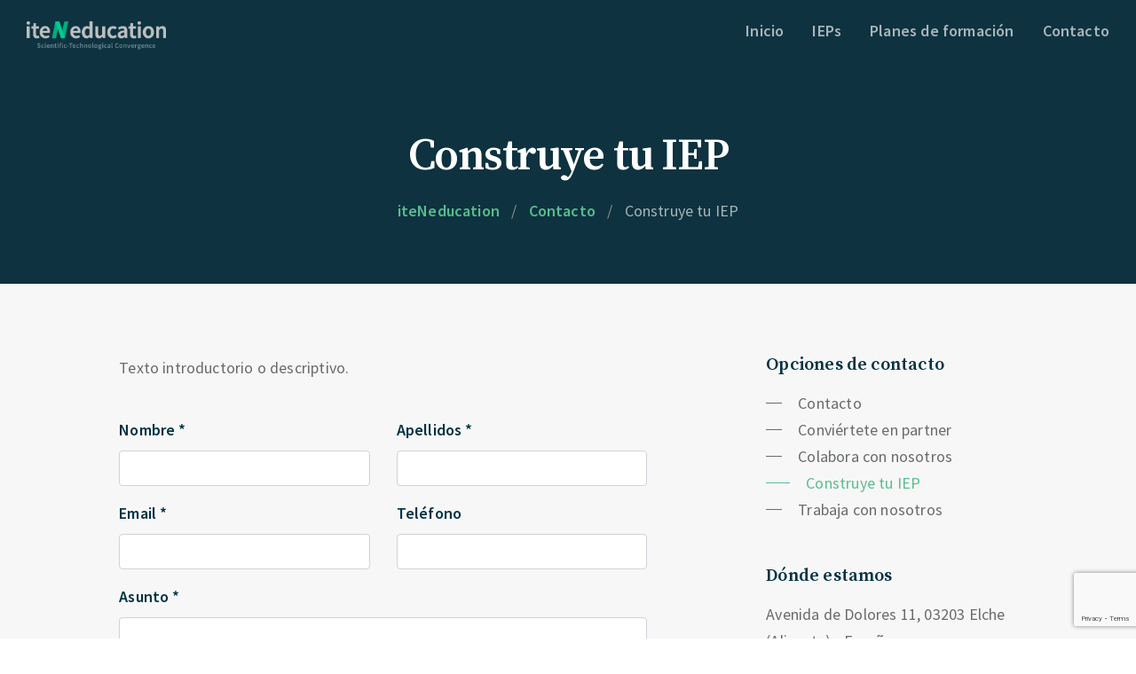

--- FILE ---
content_type: text/html; charset=UTF-8
request_url: https://iteneducation.com/es/contacto/construye-tu-iep/
body_size: 34631
content:
<!DOCTYPE html>
<html dir="ltr" lang="es-ES" prefix="og: https://ogp.me/ns#">

<head>
  <script>
  (function(H) {
    H.className = H.className.replace(/\bno-js\b/, 'js')
  })(document.documentElement)
  </script>
  <meta charset="UTF-8">
  <!--[if IE]><meta http-equiv="X-UA-Compatible" content="IE=edge"><![endif]-->
  <meta name="viewport" content="width=device-width, initial-scale=1, shrink-to-fit=no, maximum-scale=1, user-scalable=no">
  <meta name="apple-mobile-web-app-capable" content="yes">
  <meta name="msapplication-tap-highlight" content="no">
  <link rel="profile" href="http://gmpg.org/xfn/11">
  <link rel="pingback" href="https://iteneducation.com/xmlrpc.php">
	
	<!-- Prefixfree -->
  <script src="https://iteneducation.com/wp-content/themes/itenlearning/js/vendor/prefixfree.min.js"></script>

  <!-- Fonts -->
  <link rel="preconnect" href="https://fonts.gstatic.com">
  <link href="https://fonts.googleapis.com/css2?family=Source+Sans+Pro:ital,wght@0,300;0,400;0,600;1,300;1,400;1,600&display=swap" rel="stylesheet">
  <link href="https://fonts.googleapis.com/css2?family=Source+Serif+Pro:ital,wght@0,300;0,600;1,300&display=swap" rel="stylesheet">
  <script type="module" src="https://unpkg.com/ionicons@5.5.0/dist/ionicons/ionicons.esm.js"></script>
  <script nomodule="" src="https://unpkg.com/ionicons@5.5.0/dist/ionicons/ionicons.js"></script>
  
  <title>Construye tu IEP | iteNeducation</title>

		<!-- All in One SEO 4.9.3 - aioseo.com -->
	<meta name="description" content="Texto introductorio o descriptivo." />
	<meta name="robots" content="noindex, nofollow, max-image-preview:large" />
	<link rel="canonical" href="https://iteneducation.com/es/contacto/construye-tu-iep/" />
	<meta name="generator" content="All in One SEO (AIOSEO) 4.9.3" />
		<meta property="og:locale" content="es_ES" />
		<meta property="og:site_name" content="iteNeducation | Neuroscience Education Technology" />
		<meta property="og:type" content="article" />
		<meta property="og:title" content="Construye tu IEP | iteNeducation" />
		<meta property="og:description" content="Texto introductorio o descriptivo." />
		<meta property="og:url" content="https://iteneducation.com/es/contacto/construye-tu-iep/" />
		<meta property="og:image" content="https://iteneducation.com/wp-content/uploads/2021/12/iteNeducation-01.png" />
		<meta property="og:image:secure_url" content="https://iteneducation.com/wp-content/uploads/2021/12/iteNeducation-01.png" />
		<meta property="article:published_time" content="2021-05-25T21:37:16+00:00" />
		<meta property="article:modified_time" content="2021-05-26T01:11:01+00:00" />
		<meta name="twitter:card" content="summary" />
		<meta name="twitter:title" content="Construye tu IEP | iteNeducation" />
		<meta name="twitter:description" content="Texto introductorio o descriptivo." />
		<meta name="twitter:image" content="https://iteneducation.com/wp-content/uploads/2021/12/iteNeducation-01.png" />
		<script type="application/ld+json" class="aioseo-schema">
			{"@context":"https:\/\/schema.org","@graph":[{"@type":"BreadcrumbList","@id":"https:\/\/iteneducation.com\/es\/contacto\/construye-tu-iep\/#breadcrumblist","itemListElement":[{"@type":"ListItem","@id":"https:\/\/iteneducation.com#listItem","position":1,"name":"Inicio","item":"https:\/\/iteneducation.com","nextItem":{"@type":"ListItem","@id":"https:\/\/iteneducation.com\/es\/contacto\/#listItem","name":"Contacto"}},{"@type":"ListItem","@id":"https:\/\/iteneducation.com\/es\/contacto\/#listItem","position":2,"name":"Contacto","item":"https:\/\/iteneducation.com\/es\/contacto\/","nextItem":{"@type":"ListItem","@id":"https:\/\/iteneducation.com\/es\/contacto\/construye-tu-iep\/#listItem","name":"Construye tu IEP"},"previousItem":{"@type":"ListItem","@id":"https:\/\/iteneducation.com#listItem","name":"Inicio"}},{"@type":"ListItem","@id":"https:\/\/iteneducation.com\/es\/contacto\/construye-tu-iep\/#listItem","position":3,"name":"Construye tu IEP","previousItem":{"@type":"ListItem","@id":"https:\/\/iteneducation.com\/es\/contacto\/#listItem","name":"Contacto"}}]},{"@type":"Organization","@id":"https:\/\/iteneducation.com\/#organization","name":"iteNlearning","description":"Neuroscience Education Technology","url":"https:\/\/iteneducation.com\/","telephone":"+34965422413","logo":{"@type":"ImageObject","url":"https:\/\/iteneducation.com\/wp-content\/uploads\/2021\/12\/iteNeducation-01.png","@id":"https:\/\/iteneducation.com\/es\/contacto\/construye-tu-iep\/#organizationLogo","width":450,"height":92},"image":{"@id":"https:\/\/iteneducation.com\/es\/contacto\/construye-tu-iep\/#organizationLogo"}},{"@type":"WebPage","@id":"https:\/\/iteneducation.com\/es\/contacto\/construye-tu-iep\/#webpage","url":"https:\/\/iteneducation.com\/es\/contacto\/construye-tu-iep\/","name":"Construye tu IEP | iteNeducation","description":"Texto introductorio o descriptivo.","inLanguage":"es-ES","isPartOf":{"@id":"https:\/\/iteneducation.com\/#website"},"breadcrumb":{"@id":"https:\/\/iteneducation.com\/es\/contacto\/construye-tu-iep\/#breadcrumblist"},"datePublished":"2021-05-25T23:37:16+02:00","dateModified":"2021-05-26T03:11:01+02:00"},{"@type":"WebSite","@id":"https:\/\/iteneducation.com\/#website","url":"https:\/\/iteneducation.com\/","name":"iteNeducation","description":"Neuroscience Education Technology","inLanguage":"es-ES","publisher":{"@id":"https:\/\/iteneducation.com\/#organization"}}]}
		</script>
		<!-- All in One SEO -->

<link rel="alternate" href="https://iteneducation.com/es/contacto/construye-tu-iep/" hreflang="es" />
<link rel="alternate" href="https://iteneducation.com/en/contact-us/build-your-pro-edtech-tool/" hreflang="en" />
<link rel='dns-prefetch' href='//static.addtoany.com' />
<link rel='dns-prefetch' href='//www.google.com' />
<link rel='dns-prefetch' href='//s.w.org' />
<link rel="alternate" type="application/rss+xml" title="iteNeducation &raquo; Feed" href="https://iteneducation.com/es/feed/" />
		<script>
			window._wpemojiSettings = {"baseUrl":"https:\/\/s.w.org\/images\/core\/emoji\/13.1.0\/72x72\/","ext":".png","svgUrl":"https:\/\/s.w.org\/images\/core\/emoji\/13.1.0\/svg\/","svgExt":".svg","source":{"concatemoji":"https:\/\/iteneducation.com\/wp-includes\/js\/wp-emoji-release.min.js?ver=5.8.12"}};
			!function(e,a,t){var n,r,o,i=a.createElement("canvas"),p=i.getContext&&i.getContext("2d");function s(e,t){var a=String.fromCharCode;p.clearRect(0,0,i.width,i.height),p.fillText(a.apply(this,e),0,0);e=i.toDataURL();return p.clearRect(0,0,i.width,i.height),p.fillText(a.apply(this,t),0,0),e===i.toDataURL()}function c(e){var t=a.createElement("script");t.src=e,t.defer=t.type="text/javascript",a.getElementsByTagName("head")[0].appendChild(t)}for(o=Array("flag","emoji"),t.supports={everything:!0,everythingExceptFlag:!0},r=0;r<o.length;r++)t.supports[o[r]]=function(e){if(!p||!p.fillText)return!1;switch(p.textBaseline="top",p.font="600 32px Arial",e){case"flag":return s([127987,65039,8205,9895,65039],[127987,65039,8203,9895,65039])?!1:!s([55356,56826,55356,56819],[55356,56826,8203,55356,56819])&&!s([55356,57332,56128,56423,56128,56418,56128,56421,56128,56430,56128,56423,56128,56447],[55356,57332,8203,56128,56423,8203,56128,56418,8203,56128,56421,8203,56128,56430,8203,56128,56423,8203,56128,56447]);case"emoji":return!s([10084,65039,8205,55357,56613],[10084,65039,8203,55357,56613])}return!1}(o[r]),t.supports.everything=t.supports.everything&&t.supports[o[r]],"flag"!==o[r]&&(t.supports.everythingExceptFlag=t.supports.everythingExceptFlag&&t.supports[o[r]]);t.supports.everythingExceptFlag=t.supports.everythingExceptFlag&&!t.supports.flag,t.DOMReady=!1,t.readyCallback=function(){t.DOMReady=!0},t.supports.everything||(n=function(){t.readyCallback()},a.addEventListener?(a.addEventListener("DOMContentLoaded",n,!1),e.addEventListener("load",n,!1)):(e.attachEvent("onload",n),a.attachEvent("onreadystatechange",function(){"complete"===a.readyState&&t.readyCallback()})),(n=t.source||{}).concatemoji?c(n.concatemoji):n.wpemoji&&n.twemoji&&(c(n.twemoji),c(n.wpemoji)))}(window,document,window._wpemojiSettings);
		</script>
		<style>
img.wp-smiley,
img.emoji {
	display: inline !important;
	border: none !important;
	box-shadow: none !important;
	height: 1em !important;
	width: 1em !important;
	margin: 0 .07em !important;
	vertical-align: -0.1em !important;
	background: none !important;
	padding: 0 !important;
}
</style>
	<link rel='stylesheet' id='wp-block-library-css'  href='https://iteneducation.com/wp-includes/css/dist/block-library/style.min.css?ver=5.8.12' media='all' />
<style id='wp-block-library-theme-inline-css'>
#start-resizable-editor-section{display:none}.wp-block-audio figcaption{color:#555;font-size:13px;text-align:center}.is-dark-theme .wp-block-audio figcaption{color:hsla(0,0%,100%,.65)}.wp-block-code{font-family:Menlo,Consolas,monaco,monospace;color:#1e1e1e;padding:.8em 1em;border:1px solid #ddd;border-radius:4px}.wp-block-embed figcaption{color:#555;font-size:13px;text-align:center}.is-dark-theme .wp-block-embed figcaption{color:hsla(0,0%,100%,.65)}.blocks-gallery-caption{color:#555;font-size:13px;text-align:center}.is-dark-theme .blocks-gallery-caption{color:hsla(0,0%,100%,.65)}.wp-block-image figcaption{color:#555;font-size:13px;text-align:center}.is-dark-theme .wp-block-image figcaption{color:hsla(0,0%,100%,.65)}.wp-block-pullquote{border-top:4px solid;border-bottom:4px solid;margin-bottom:1.75em;color:currentColor}.wp-block-pullquote__citation,.wp-block-pullquote cite,.wp-block-pullquote footer{color:currentColor;text-transform:uppercase;font-size:.8125em;font-style:normal}.wp-block-quote{border-left:.25em solid;margin:0 0 1.75em;padding-left:1em}.wp-block-quote cite,.wp-block-quote footer{color:currentColor;font-size:.8125em;position:relative;font-style:normal}.wp-block-quote.has-text-align-right{border-left:none;border-right:.25em solid;padding-left:0;padding-right:1em}.wp-block-quote.has-text-align-center{border:none;padding-left:0}.wp-block-quote.is-large,.wp-block-quote.is-style-large{border:none}.wp-block-search .wp-block-search__label{font-weight:700}.wp-block-group.has-background{padding:1.25em 2.375em;margin-top:0;margin-bottom:0}.wp-block-separator{border:none;border-bottom:2px solid;margin-left:auto;margin-right:auto;opacity:.4}.wp-block-separator:not(.is-style-wide):not(.is-style-dots){width:100px}.wp-block-separator.has-background:not(.is-style-dots){border-bottom:none;height:1px}.wp-block-separator.has-background:not(.is-style-wide):not(.is-style-dots){height:2px}.wp-block-table thead{border-bottom:3px solid}.wp-block-table tfoot{border-top:3px solid}.wp-block-table td,.wp-block-table th{padding:.5em;border:1px solid;word-break:normal}.wp-block-table figcaption{color:#555;font-size:13px;text-align:center}.is-dark-theme .wp-block-table figcaption{color:hsla(0,0%,100%,.65)}.wp-block-video figcaption{color:#555;font-size:13px;text-align:center}.is-dark-theme .wp-block-video figcaption{color:hsla(0,0%,100%,.65)}.wp-block-template-part.has-background{padding:1.25em 2.375em;margin-top:0;margin-bottom:0}#end-resizable-editor-section{display:none}
</style>
<link rel='stylesheet' id='aioseo/css/src/vue/standalone/blocks/table-of-contents/global.scss-css'  href='https://iteneducation.com/wp-content/plugins/all-in-one-seo-pack/dist/Lite/assets/css/table-of-contents/global.e90f6d47.css?ver=4.9.3' media='all' />
<link rel='stylesheet' id='contact-form-7-css'  href='https://iteneducation.com/wp-content/plugins/contact-form-7/includes/css/styles.css?ver=5.5.6.1' media='all' />
<link rel='stylesheet' id='style-css'  href='https://iteneducation.com/wp-content/themes/itenlearning/style.css?ver=5.8.12' media='all' />
<link rel='stylesheet' id='bootstrap-css-css'  href='https://iteneducation.com/wp-content/themes/itenlearning/css/bootstrap.min.css?ver=5.8.12' media='all' />
<link rel='stylesheet' id='bootstrap-better-nav-css-css'  href='https://iteneducation.com/wp-content/themes/itenlearning/css/bootstrap-better-nav.min.css?ver=5.8.12' media='all' />
<link rel='stylesheet' id='owl-carousel-css-css'  href='https://iteneducation.com/wp-content/themes/itenlearning/css/owl.carousel.min.css?ver=5.8.12' media='all' />
<link rel='stylesheet' id='owl-theme-css'  href='https://iteneducation.com/wp-content/themes/itenlearning/css/owl.theme.default.min.css?ver=5.8.12' media='all' />
<link rel='stylesheet' id='custom-style-css-css'  href='https://iteneducation.com/wp-content/themes/itenlearning/css/style.css?ver=5.8.12' media='all' />
<link rel='stylesheet' id='responsive-css-css'  href='https://iteneducation.com/wp-content/themes/itenlearning/css/style-responsive.css?ver=5.8.12' media='all' />
<link rel='stylesheet' id='addtoany-css'  href='https://iteneducation.com/wp-content/plugins/add-to-any/addtoany.min.css?ver=1.16' media='all' />
<script id='addtoany-core-js-before'>
window.a2a_config=window.a2a_config||{};a2a_config.callbacks=[];a2a_config.overlays=[];a2a_config.templates={};a2a_localize = {
	Share: "Compartir",
	Save: "Guardar",
	Subscribe: "Suscribir",
	Email: "Correo electrónico",
	Bookmark: "Marcador",
	ShowAll: "Mostrar todo",
	ShowLess: "Mostrar menos",
	FindServices: "Encontrar servicio(s)",
	FindAnyServiceToAddTo: "Encuentra al instante cualquier servicio para añadir a",
	PoweredBy: "Funciona con",
	ShareViaEmail: "Compartir por correo electrónico",
	SubscribeViaEmail: "Suscribirse a través de correo electrónico",
	BookmarkInYourBrowser: "Añadir a marcadores de tu navegador",
	BookmarkInstructions: "Presiona «Ctrl+D» o «\u2318+D» para añadir esta página a marcadores",
	AddToYourFavorites: "Añadir a tus favoritos",
	SendFromWebOrProgram: "Enviar desde cualquier dirección o programa de correo electrónico ",
	EmailProgram: "Programa de correo electrónico",
	More: "Más&#8230;",
	ThanksForSharing: "¡Gracias por compartir!",
	ThanksForFollowing: "¡Gracias por seguirnos!"
};
</script>
<script async src='https://static.addtoany.com/menu/page.js' id='addtoany-core-js'></script>
<script src='https://iteneducation.com/wp-includes/js/jquery/jquery.min.js?ver=3.6.0' id='jquery-core-js'></script>
<script src='https://iteneducation.com/wp-includes/js/jquery/jquery-migrate.min.js?ver=3.3.2' id='jquery-migrate-js'></script>
<script async src='https://iteneducation.com/wp-content/plugins/add-to-any/addtoany.min.js?ver=1.1' id='addtoany-jquery-js'></script>
<link rel="https://api.w.org/" href="https://iteneducation.com/wp-json/" /><link rel="alternate" type="application/json" href="https://iteneducation.com/wp-json/wp/v2/pages/2696" /><link rel="EditURI" type="application/rsd+xml" title="RSD" href="https://iteneducation.com/xmlrpc.php?rsd" />
<link rel="wlwmanifest" type="application/wlwmanifest+xml" href="https://iteneducation.com/wp-includes/wlwmanifest.xml" /> 
<meta name="generator" content="WordPress 5.8.12" />
<link rel='shortlink' href='https://iteneducation.com/?p=2696' />
<link rel="alternate" type="application/json+oembed" href="https://iteneducation.com/wp-json/oembed/1.0/embed?url=https%3A%2F%2Fiteneducation.com%2Fes%2Fcontacto%2Fconstruye-tu-iep%2F" />
<link rel="alternate" type="text/xml+oembed" href="https://iteneducation.com/wp-json/oembed/1.0/embed?url=https%3A%2F%2Fiteneducation.com%2Fes%2Fcontacto%2Fconstruye-tu-iep%2F&#038;format=xml" />

</head>

<body class="page-template page-template-page-contacto page-template-page-contacto-php page page-id-2696 page-child parent-pageid-2407 wp-custom-logo wp-embed-responsive"  id="construye_tu_iep">

  <!-- NAVBAR -->
  <nav id="navbar-nav" class="navbar navbar-expand-lg navbar-light fixed-top better-bootstrap-nav-right"
    role="navigation">
    <div class="container-fluid">
      <a class="navbar-brand" href="https://iteneducation.com"><img src="https://iteneducation.com/wp-content/uploads/2021/12/iteNeducation-01.png" alt="iteNlearning" /></a>
      
      <button class="navbar-toggler" type="button" data-toggle="collapse" data-target="#navbar"
        aria-controls="navbarDefault" aria-expanded="false" aria-label="Toggle navigation">
        <svg width="22px" height="17px" viewBox="0 0 22 17">
  <g id="Symbols" stroke="none" stroke-width="1" fill="none" fill-rule="evenodd" stroke-linecap="round" stroke-linejoin="round">
    <g id="Icons-/-icon-menu" transform="translate(-2.000000, -4.000000)" stroke="#DDDDDD" stroke-width="2.2">
      <path d="M4,19.4630086 L13,19.4630086 L4,19.4630086 Z M4,12.7323928 L22,12.7323928 L4,12.7323928 Z M4,5.86556176 L18.9511333,5.86556176 L4,5.86556176 Z" id="line"></path>
    </g>
  </g>
</svg>      </button>
      <div id="navbar" class="collapse navbar-collapse">
        <ul id="menu-menu-principal" class="nav navbar-nav ml-auto navbar-right"><li itemscope="itemscope" itemtype="https://www.schema.org/SiteNavigationElement" id="menu-item-2402" class="menu-item menu-item-type-post_type menu-item-object-page menu-item-home menu-item-2402 nav-item"><a title="Inicio" href="https://iteneducation.com/es/" class="nav-link">Inicio</a></li>
<li itemscope="itemscope" itemtype="https://www.schema.org/SiteNavigationElement" id="menu-item-2939" class="menu-item menu-item-type-custom menu-item-object-custom menu-item-2939 nav-item"><a title="IEPs" href="#instrumentos-educativos" class="nav-link">IEPs</a></li>
<li itemscope="itemscope" itemtype="https://www.schema.org/SiteNavigationElement" id="menu-item-2940" class="menu-item menu-item-type-custom menu-item-object-custom menu-item-2940 nav-item"><a title="Planes de formación" href="#planes" class="nav-link">Planes de formación</a></li>
<li itemscope="itemscope" itemtype="https://www.schema.org/SiteNavigationElement" id="menu-item-2951" class="menu-item menu-item-type-custom menu-item-object-custom menu-item-2951 nav-item"><a title="Contacto" href="#contact" class="nav-link">Contacto</a></li>
</ul>      </div>
    </div>
  </nav>
<!-- HERO -->
<header id="hero" class="hero-inner d-flex align-items-center">
		
  <div class="container text-center">
    <h1 class="text-white mb-3">Construye tu IEP</h1>
    <div class="breadcrumbs" typeof="BreadcrumbList" vocab="https://schema.org/">
    <span property="itemListElement" typeof="ListItem"><a property="item" typeof="WebPage" title="Ir a iteNeducation." href="https://iteneducation.com" class="home" ><span property="name">iteNeducation</span></a><meta property="position" content="1"></span> / <span property="itemListElement" typeof="ListItem"><a property="item" typeof="WebPage" title="Ir a Contacto." href="https://iteneducation.com/es/contacto/" class="post post-page" ><span property="name">Contacto</span></a><meta property="position" content="2"></span> / <span property="itemListElement" typeof="ListItem"><span property="name" class="post post-page current-item">Construye tu IEP</span><meta property="url" content="https://iteneducation.com/es/contacto/construye-tu-iep/"><meta property="position" content="3"></span>		</div>
  </div>
</header>

<!-- MAIN CONTENT -->
<main id="main">
	
	<section id="contact" class="section-gray pt-4_ pt-md-5_">	  
	  <div class="container-fluid">
		  <div class="row">

        <div class="col-lg-7 col-xl-6 offset-xl-1 page-main">
	        <div class="px-2 px-md-4 px-lg-0">
						
<p>Texto introductorio o descriptivo.</p>



<div style="height:24px" aria-hidden="true" class="wp-block-spacer"></div>



<div class="wp-block-contact-form-7-contact-form-selector"><div role="form" class="wpcf7" id="wpcf7-f2741-o1" lang="es-ES" dir="ltr">
<div class="screen-reader-response"><p role="status" aria-live="polite" aria-atomic="true"></p> <ul></ul></div>
<form action="/es/contacto/construye-tu-iep/#wpcf7-f2741-o1" method="post" class="wpcf7-form init" novalidate="novalidate" data-status="init">
<div style="display: none;">
<input type="hidden" name="_wpcf7" value="2741" />
<input type="hidden" name="_wpcf7_version" value="5.5.6.1" />
<input type="hidden" name="_wpcf7_locale" value="es_ES" />
<input type="hidden" name="_wpcf7_unit_tag" value="wpcf7-f2741-o1" />
<input type="hidden" name="_wpcf7_container_post" value="0" />
<input type="hidden" name="_wpcf7_posted_data_hash" value="" />
<input type="hidden" name="_wpcf7_recaptcha_response" value="" />
</div>
<div class="row">
<div class="col-md-6">
<div class="form-group">
    <label class="control-label">Nombre *</label><br />
    <span class="wpcf7-form-control-wrap your-name"><input type="text" name="your-name" value="" size="40" class="wpcf7-form-control wpcf7-text wpcf7-validates-as-required form-control" aria-required="true" aria-invalid="false" /></span>
  </div>
</div>
<div class="col-md-6">
<div class="form-group">
    <label class="control-label">Apellidos *</label><br />
    <span class="wpcf7-form-control-wrap your-surname"><input type="text" name="your-surname" value="" size="40" class="wpcf7-form-control wpcf7-text wpcf7-validates-as-required form-control" aria-required="true" aria-invalid="false" /></span>
  </div>
</div>
<div class="col-md-6">
<div class="form-group">
    <label class="control-label">Email *</label><br />
    <span class="wpcf7-form-control-wrap your-email"><input type="email" name="your-email" value="" size="40" class="wpcf7-form-control wpcf7-text wpcf7-email wpcf7-validates-as-required wpcf7-validates-as-email form-control" aria-required="true" aria-invalid="false" /></span>
  </div>
</div>
<div class="col-md-6">
<div class="form-group">
    <label class="control-label">Teléfono</label><br />
    <span class="wpcf7-form-control-wrap your-phone"><input type="tel" name="your-phone" value="" size="40" class="wpcf7-form-control wpcf7-text wpcf7-tel wpcf7-validates-as-tel form-control" aria-invalid="false" /></span>
  </div>
</div>
</div>
<div class="form-group">
  <label class="control-label">Asunto *</label><br />
  <span class="wpcf7-form-control-wrap your-subject"><input type="text" name="your-subject" value="" size="40" class="wpcf7-form-control wpcf7-text wpcf7-validates-as-required form-control" aria-required="true" aria-invalid="false" /></span>
</div>
<div class="form-group">
  <label class="control-label">Website de referencia *</label><br />
  <span class="wpcf7-form-control-wrap your-website"><input type="text" name="your-website" value="" size="40" class="wpcf7-form-control wpcf7-text wpcf7-validates-as-required form-control" aria-required="true" aria-invalid="false" /></span>
</div>
<div class="form-group">
  <label class="control-label">Cuéntanos qué tienes en mente *</label><br />
  <span class="wpcf7-form-control-wrap your-message"><textarea name="your-message" cols="40" rows="10" class="wpcf7-form-control wpcf7-textarea wpcf7-validates-as-required form-control" aria-required="true" aria-invalid="false"></textarea></span>
</div>
<p><input type="submit" value="Enviar mensaje" class="wpcf7-form-control has-spinner wpcf7-submit btn btn-primary mt-4" /></p>
<p style="display: none !important;" class="akismet-fields-container" data-prefix="_wpcf7_ak_"><label>&#916;<textarea name="_wpcf7_ak_hp_textarea" cols="45" rows="8" maxlength="100"></textarea></label><input type="hidden" id="ak_js_1" name="_wpcf7_ak_js" value="144"/><script>document.getElementById( "ak_js_1" ).setAttribute( "value", ( new Date() ).getTime() );</script></p><div class="wpcf7-response-output" aria-hidden="true"></div></form></div></div>
	        </div>
        </div>
        
        <aside class="col-lg-4 col-xl-3 offset-lg-1 blog-sidebar d-none d-lg-block">
					<div class="widget_categories mb-5">
						<h4 class="mt-0">Opciones de contacto</h4>
	          <ul id="menu-formularios-de-contacto-es" class=""><li id="menu-item-2684" class="menu-item menu-item-type-post_type menu-item-object-page current-page-ancestor current-page-parent menu-item-2684"><a href="https://iteneducation.com/es/contacto/">Contacto</a></li>
<li id="menu-item-2707" class="menu-item menu-item-type-post_type menu-item-object-page menu-item-2707"><a href="https://iteneducation.com/es/contacto/conviertete-en-partner/">Conviértete en partner</a></li>
<li id="menu-item-2706" class="menu-item menu-item-type-post_type menu-item-object-page menu-item-2706"><a href="https://iteneducation.com/es/contacto/colabora-con-nosotros/">Colabora con nosotros</a></li>
<li id="menu-item-2705" class="menu-item menu-item-type-post_type menu-item-object-page current-menu-item page_item page-item-2696 current_page_item menu-item-2705"><a href="https://iteneducation.com/es/contacto/construye-tu-iep/" aria-current="page">Construye tu IEP</a></li>
<li id="menu-item-2704" class="menu-item menu-item-type-post_type menu-item-object-page menu-item-2704"><a href="https://iteneducation.com/es/contacto/trabaja-con-nosotros/">Trabaja con nosotros</a></li>
</ul>					</div>
					<div class="mb-5">
	          <h4>Dónde estamos</h4>
	          							          	          <address class="mb-2">
	            Avenida de Dolores 11, 03203 Elche (Alicante) - España	          </address>
	          	          <ul class="list-unstyled mb-0">
		          	            <li class="mb-2">
	              <ion-icon name="call-outline"></ion-icon>
								<span class="text-dark ml-2">+34 965 422 413</span>
							</li>
																						            <li class="mb-2">
	              <ion-icon name="mail-outline"></ion-icon>
								<a href="mailto:hola@iteneducation.com" class="ml-2">hola@iteneducation.com</a>
							</li>
								          </ul>
	          					</div>
	        <div class="">
	          <h4>¡Síguenos!</h4>
	          <ul class="list-inline social">
  <li class="list-inline-item">
  	<a href="https://twitter.com/itenlearning" target="_blank" title="Twitter">
	  	<img src="https://iteneducation.com/wp-content/themes/itenlearning/img/social/twitter.svg" alt="Twitter" />
	  </a>
	</li>
  <li class="list-inline-item">
  	<a href="https://www.facebook.com/itenlearning/" target="_blank" title="Facebook">
	  	<img src="https://iteneducation.com/wp-content/themes/itenlearning/img/social/facebook.svg" alt="Facebook" />
  	</a>
  </li>
  <li class="list-inline-item">
  	<a href="https://www.linkedin.com/company/itenlearning/" target="_blank" title="Linkedin">
	  	<img src="https://iteneducation.com/wp-content/themes/itenlearning/img/social/linkedin.svg" alt="LinkedIn" />
  	</a>
  </li>
  <li class="list-inline-item">
  	<a href="https://es.slideshare.net/iteNlearning" target="_blank" title="Slideshare">
	  	<img src="https://iteneducation.com/wp-content/themes/itenlearning/img/social/slideshare.svg" alt="Slideshare" />
  	</a>
  </li>
</ul>	        </div>
        
        </aside>
        
		  </div>
	  </div>
	</section>
	
</main>


<!-- FOOTER -->
<footer id="footer">

  <!-- Prefooter -->
  <div id="prefooter" class="pb-4">
    <div class="container-fluid">
      <div class="row">
        
        <div class="col-md-4 col-xl-3 offset-xl-1 d-none d-md-block">
          <div class="brand mb-4">
	          <img src="https://iteneducation.com/wp-content/uploads/2021/12/iteNeducation-01.png" alt="iteNlearning" />
	        </div>
			<!--
          					          <div class="mb-4"><p><strong>iteNlearning</strong> tiene como objetivo desarrollar tecnologías educativas adaptativas y adaptables a distintos entornos, los llamados <strong>Instrumentos Educativos Profesionales</strong>. Estos son fruto de la convergencia científico-tecnológica, la cual puede contribuir a la ruptura de la brecha educativa (correlación entre oportunidades y entorno), permitiendo mejorar los procesos de enseñanza-aprendizaje a través de instrumentos que aseguren a todos los estudiantes alcanzar su <strong>Neurodesarrollo Competencial Óptimo</strong> con independencia de su entorno socioeconómico y cultural.</p>
</div>
          			-->
        </div>
        
        <div class="col-md-4 col-lg-3 col-xl-2 offset-lg-1">
			<!--
          <h5>Contacto</h5>
          <ul id="menu-formularios-de-contacto-es-1" class="list-unstyled mb-5"><li class="menu-item menu-item-type-post_type menu-item-object-page current-page-ancestor current-page-parent menu-item-2684"><a href="https://iteneducation.com/es/contacto/">Contacto</a></li>
<li class="menu-item menu-item-type-post_type menu-item-object-page menu-item-2707"><a href="https://iteneducation.com/es/contacto/conviertete-en-partner/">Conviértete en partner</a></li>
<li class="menu-item menu-item-type-post_type menu-item-object-page menu-item-2706"><a href="https://iteneducation.com/es/contacto/colabora-con-nosotros/">Colabora con nosotros</a></li>
<li class="menu-item menu-item-type-post_type menu-item-object-page current-menu-item page_item page-item-2696 current_page_item menu-item-2705"><a href="https://iteneducation.com/es/contacto/construye-tu-iep/" aria-current="page">Construye tu IEP</a></li>
<li class="menu-item menu-item-type-post_type menu-item-object-page menu-item-2704"><a href="https://iteneducation.com/es/contacto/trabaja-con-nosotros/">Trabaja con nosotros</a></li>
</ul>			-->
          <h5>Legales</h5>
          <ul id="menu-paginas-legales-es" class="list-unstyled mb-5 mb-lg-0"><li id="menu-item-2682" class="menu-item menu-item-type-post_type menu-item-object-page menu-item-2682"><a href="https://iteneducation.com/es/aviso-legal/">Aviso legal</a></li>
</ul>        </div>
        
        <div class="col-md-4 col-lg-3 offset-lg-1">
          <h5>Dónde estamos</h5>
          					                    <address class="mb-2">
            Avenida de Dolores 11, 03203 Elche (Alicante) - España          </address>
                    <ul class="list-unstyled mb-5">
	                      <li class="mb-2">
              <ion-icon name="call-outline"></ion-icon>
							<span class="text-white ml-2">+34 965 422 413</span>
						</li>
																		            <li class="mb-2">
              <ion-icon name="mail-outline"></ion-icon>
							<a href="mailto:hola@iteneducation.com" class="ml-2">hola@iteneducation.com</a>
						</li>
						          </ul>
                    <h5>¡Síguenos!</h5>
          <ul class="list-inline social">
  <li class="list-inline-item">
  	<a href="https://twitter.com/itenlearning" target="_blank" title="Twitter">
	  	<img src="https://iteneducation.com/wp-content/themes/itenlearning/img/social/twitter.svg" alt="Twitter" />
	  </a>
	</li>
  <li class="list-inline-item">
  	<a href="https://www.facebook.com/itenlearning/" target="_blank" title="Facebook">
	  	<img src="https://iteneducation.com/wp-content/themes/itenlearning/img/social/facebook.svg" alt="Facebook" />
  	</a>
  </li>
  <li class="list-inline-item">
  	<a href="https://www.linkedin.com/company/itenlearning/" target="_blank" title="Linkedin">
	  	<img src="https://iteneducation.com/wp-content/themes/itenlearning/img/social/linkedin.svg" alt="LinkedIn" />
  	</a>
  </li>
  <li class="list-inline-item">
  	<a href="https://es.slideshare.net/iteNlearning" target="_blank" title="Slideshare">
	  	<img src="https://iteneducation.com/wp-content/themes/itenlearning/img/social/slideshare.svg" alt="Slideshare" />
  	</a>
  </li>
</ul>        </div>
      
      </div>
      <div id="logos-google" class="row text-center d-flex align-items-center mt-5">
        <div class="col-md-4 col-lg-2 offset-lg-3 mb-3 mb-md-0">
          <img src="https://iteneducation.com/wp-content/themes/itenlearning/img/logos/google/GfE-Partner-Badges-Horizontal.png" alt="Google for Education Partner" class="img-fluid" />
        </div>
        <div class="col-md-4 col-lg-2 mb-3 mb-md-0">
          <img src="https://iteneducation.com/wp-content/themes/itenlearning/img/logos/google/GC-Partner-outline-H.png" alt="Google Cloud Partner" class="img-fluid" />
        </div>
        <div class="col-md-4 col-lg-2 mb-3 mb-md-0">
          <img src="https://iteneducation.com/wp-content/themes/itenlearning/img/logos/google/Google_Workspace_750x96px_clr_lockup_Google_Product_624x96px_clr.png" alt="Google Workspace" class="img-fluid" />
        </div>	
		 <div class="col-md-4 col-lg-2 mb-3 mb-md-0" style="margin-left: 4%;">
			 <a href="https://itenlearning.com">
			   <img src="https://iteneducation.com/wp-content/themes/itenlearning/img/logo.svg" alt="iteNlearning" class="img-fluid" />
			 </a>
        </div>
      </div>
    </div>
  </div>

  <!-- Copyright -->
  <div id="copyright" class="mt-2 mt-lg-5">
    <div class="container-fluid text-center">
      &copy; 2026 ITE Nuevos Medios SL - 
						Todos los derechos reservados
			    </div>
  </div>

</footer>

<!-- JS -->
<script src='https://iteneducation.com/wp-includes/js/dist/vendor/regenerator-runtime.min.js?ver=0.13.7' id='regenerator-runtime-js'></script>
<script src='https://iteneducation.com/wp-includes/js/dist/vendor/wp-polyfill.min.js?ver=3.15.0' id='wp-polyfill-js'></script>
<script id='contact-form-7-js-extra'>
var wpcf7 = {"api":{"root":"https:\/\/iteneducation.com\/wp-json\/","namespace":"contact-form-7\/v1"}};
</script>
<script src='https://iteneducation.com/wp-content/plugins/contact-form-7/includes/js/index.js?ver=5.5.6.1' id='contact-form-7-js'></script>
<script src='https://www.google.com/recaptcha/api.js?render=6LeBQRQeAAAAAP9qVFYke8zFKNWYTLFdnm259nv_&#038;ver=3.0' id='google-recaptcha-js'></script>
<script id='wpcf7-recaptcha-js-extra'>
var wpcf7_recaptcha = {"sitekey":"6LeBQRQeAAAAAP9qVFYke8zFKNWYTLFdnm259nv_","actions":{"homepage":"homepage","contactform":"contactform"}};
</script>
<script src='https://iteneducation.com/wp-content/plugins/contact-form-7/modules/recaptcha/index.js?ver=5.5.6.1' id='wpcf7-recaptcha-js'></script>
<script src='https://iteneducation.com/wp-includes/js/wp-embed.min.js?ver=5.8.12' id='wp-embed-js'></script>
<script defer src='https://iteneducation.com/wp-content/plugins/akismet/_inc/akismet-frontend.js?ver=1762998537' id='akismet-frontend-js'></script>
<script src="https://iteneducation.com/wp-content/themes/itenlearning/js/vendor/jquery-3.3.1.min.js"></script>
<script src="https://iteneducation.com/wp-content/themes/itenlearning/js/vendor/jquery.easing.min.js"></script>
<script src="https://code.jquery.com/ui/1.12.1/jquery-ui.js"></script>
<script src="https://iteneducation.com/wp-content/themes/itenlearning/js/bootstrap.bundle.min.js"></script>
<script src="https://iteneducation.com/wp-content/themes/itenlearning/js/bootstrap-better-nav.min.js"></script>
<script src="https://iteneducation.com/wp-content/themes/itenlearning/js/owl.carousel.min.js"></script>
<script src="https://iteneducation.com/wp-content/themes/itenlearning/js/vendor/ie10-viewport-bug-workaround.js"></script>
<script src="https://iteneducation.com/wp-content/themes/itenlearning/js/custom.js"></script>

</body>

</html>

--- FILE ---
content_type: text/html; charset=utf-8
request_url: https://www.google.com/recaptcha/api2/anchor?ar=1&k=6LeBQRQeAAAAAP9qVFYke8zFKNWYTLFdnm259nv_&co=aHR0cHM6Ly9pdGVuZWR1Y2F0aW9uLmNvbTo0NDM.&hl=en&v=PoyoqOPhxBO7pBk68S4YbpHZ&size=invisible&anchor-ms=20000&execute-ms=30000&cb=mm7u5e6m3ssl
body_size: 48774
content:
<!DOCTYPE HTML><html dir="ltr" lang="en"><head><meta http-equiv="Content-Type" content="text/html; charset=UTF-8">
<meta http-equiv="X-UA-Compatible" content="IE=edge">
<title>reCAPTCHA</title>
<style type="text/css">
/* cyrillic-ext */
@font-face {
  font-family: 'Roboto';
  font-style: normal;
  font-weight: 400;
  font-stretch: 100%;
  src: url(//fonts.gstatic.com/s/roboto/v48/KFO7CnqEu92Fr1ME7kSn66aGLdTylUAMa3GUBHMdazTgWw.woff2) format('woff2');
  unicode-range: U+0460-052F, U+1C80-1C8A, U+20B4, U+2DE0-2DFF, U+A640-A69F, U+FE2E-FE2F;
}
/* cyrillic */
@font-face {
  font-family: 'Roboto';
  font-style: normal;
  font-weight: 400;
  font-stretch: 100%;
  src: url(//fonts.gstatic.com/s/roboto/v48/KFO7CnqEu92Fr1ME7kSn66aGLdTylUAMa3iUBHMdazTgWw.woff2) format('woff2');
  unicode-range: U+0301, U+0400-045F, U+0490-0491, U+04B0-04B1, U+2116;
}
/* greek-ext */
@font-face {
  font-family: 'Roboto';
  font-style: normal;
  font-weight: 400;
  font-stretch: 100%;
  src: url(//fonts.gstatic.com/s/roboto/v48/KFO7CnqEu92Fr1ME7kSn66aGLdTylUAMa3CUBHMdazTgWw.woff2) format('woff2');
  unicode-range: U+1F00-1FFF;
}
/* greek */
@font-face {
  font-family: 'Roboto';
  font-style: normal;
  font-weight: 400;
  font-stretch: 100%;
  src: url(//fonts.gstatic.com/s/roboto/v48/KFO7CnqEu92Fr1ME7kSn66aGLdTylUAMa3-UBHMdazTgWw.woff2) format('woff2');
  unicode-range: U+0370-0377, U+037A-037F, U+0384-038A, U+038C, U+038E-03A1, U+03A3-03FF;
}
/* math */
@font-face {
  font-family: 'Roboto';
  font-style: normal;
  font-weight: 400;
  font-stretch: 100%;
  src: url(//fonts.gstatic.com/s/roboto/v48/KFO7CnqEu92Fr1ME7kSn66aGLdTylUAMawCUBHMdazTgWw.woff2) format('woff2');
  unicode-range: U+0302-0303, U+0305, U+0307-0308, U+0310, U+0312, U+0315, U+031A, U+0326-0327, U+032C, U+032F-0330, U+0332-0333, U+0338, U+033A, U+0346, U+034D, U+0391-03A1, U+03A3-03A9, U+03B1-03C9, U+03D1, U+03D5-03D6, U+03F0-03F1, U+03F4-03F5, U+2016-2017, U+2034-2038, U+203C, U+2040, U+2043, U+2047, U+2050, U+2057, U+205F, U+2070-2071, U+2074-208E, U+2090-209C, U+20D0-20DC, U+20E1, U+20E5-20EF, U+2100-2112, U+2114-2115, U+2117-2121, U+2123-214F, U+2190, U+2192, U+2194-21AE, U+21B0-21E5, U+21F1-21F2, U+21F4-2211, U+2213-2214, U+2216-22FF, U+2308-230B, U+2310, U+2319, U+231C-2321, U+2336-237A, U+237C, U+2395, U+239B-23B7, U+23D0, U+23DC-23E1, U+2474-2475, U+25AF, U+25B3, U+25B7, U+25BD, U+25C1, U+25CA, U+25CC, U+25FB, U+266D-266F, U+27C0-27FF, U+2900-2AFF, U+2B0E-2B11, U+2B30-2B4C, U+2BFE, U+3030, U+FF5B, U+FF5D, U+1D400-1D7FF, U+1EE00-1EEFF;
}
/* symbols */
@font-face {
  font-family: 'Roboto';
  font-style: normal;
  font-weight: 400;
  font-stretch: 100%;
  src: url(//fonts.gstatic.com/s/roboto/v48/KFO7CnqEu92Fr1ME7kSn66aGLdTylUAMaxKUBHMdazTgWw.woff2) format('woff2');
  unicode-range: U+0001-000C, U+000E-001F, U+007F-009F, U+20DD-20E0, U+20E2-20E4, U+2150-218F, U+2190, U+2192, U+2194-2199, U+21AF, U+21E6-21F0, U+21F3, U+2218-2219, U+2299, U+22C4-22C6, U+2300-243F, U+2440-244A, U+2460-24FF, U+25A0-27BF, U+2800-28FF, U+2921-2922, U+2981, U+29BF, U+29EB, U+2B00-2BFF, U+4DC0-4DFF, U+FFF9-FFFB, U+10140-1018E, U+10190-1019C, U+101A0, U+101D0-101FD, U+102E0-102FB, U+10E60-10E7E, U+1D2C0-1D2D3, U+1D2E0-1D37F, U+1F000-1F0FF, U+1F100-1F1AD, U+1F1E6-1F1FF, U+1F30D-1F30F, U+1F315, U+1F31C, U+1F31E, U+1F320-1F32C, U+1F336, U+1F378, U+1F37D, U+1F382, U+1F393-1F39F, U+1F3A7-1F3A8, U+1F3AC-1F3AF, U+1F3C2, U+1F3C4-1F3C6, U+1F3CA-1F3CE, U+1F3D4-1F3E0, U+1F3ED, U+1F3F1-1F3F3, U+1F3F5-1F3F7, U+1F408, U+1F415, U+1F41F, U+1F426, U+1F43F, U+1F441-1F442, U+1F444, U+1F446-1F449, U+1F44C-1F44E, U+1F453, U+1F46A, U+1F47D, U+1F4A3, U+1F4B0, U+1F4B3, U+1F4B9, U+1F4BB, U+1F4BF, U+1F4C8-1F4CB, U+1F4D6, U+1F4DA, U+1F4DF, U+1F4E3-1F4E6, U+1F4EA-1F4ED, U+1F4F7, U+1F4F9-1F4FB, U+1F4FD-1F4FE, U+1F503, U+1F507-1F50B, U+1F50D, U+1F512-1F513, U+1F53E-1F54A, U+1F54F-1F5FA, U+1F610, U+1F650-1F67F, U+1F687, U+1F68D, U+1F691, U+1F694, U+1F698, U+1F6AD, U+1F6B2, U+1F6B9-1F6BA, U+1F6BC, U+1F6C6-1F6CF, U+1F6D3-1F6D7, U+1F6E0-1F6EA, U+1F6F0-1F6F3, U+1F6F7-1F6FC, U+1F700-1F7FF, U+1F800-1F80B, U+1F810-1F847, U+1F850-1F859, U+1F860-1F887, U+1F890-1F8AD, U+1F8B0-1F8BB, U+1F8C0-1F8C1, U+1F900-1F90B, U+1F93B, U+1F946, U+1F984, U+1F996, U+1F9E9, U+1FA00-1FA6F, U+1FA70-1FA7C, U+1FA80-1FA89, U+1FA8F-1FAC6, U+1FACE-1FADC, U+1FADF-1FAE9, U+1FAF0-1FAF8, U+1FB00-1FBFF;
}
/* vietnamese */
@font-face {
  font-family: 'Roboto';
  font-style: normal;
  font-weight: 400;
  font-stretch: 100%;
  src: url(//fonts.gstatic.com/s/roboto/v48/KFO7CnqEu92Fr1ME7kSn66aGLdTylUAMa3OUBHMdazTgWw.woff2) format('woff2');
  unicode-range: U+0102-0103, U+0110-0111, U+0128-0129, U+0168-0169, U+01A0-01A1, U+01AF-01B0, U+0300-0301, U+0303-0304, U+0308-0309, U+0323, U+0329, U+1EA0-1EF9, U+20AB;
}
/* latin-ext */
@font-face {
  font-family: 'Roboto';
  font-style: normal;
  font-weight: 400;
  font-stretch: 100%;
  src: url(//fonts.gstatic.com/s/roboto/v48/KFO7CnqEu92Fr1ME7kSn66aGLdTylUAMa3KUBHMdazTgWw.woff2) format('woff2');
  unicode-range: U+0100-02BA, U+02BD-02C5, U+02C7-02CC, U+02CE-02D7, U+02DD-02FF, U+0304, U+0308, U+0329, U+1D00-1DBF, U+1E00-1E9F, U+1EF2-1EFF, U+2020, U+20A0-20AB, U+20AD-20C0, U+2113, U+2C60-2C7F, U+A720-A7FF;
}
/* latin */
@font-face {
  font-family: 'Roboto';
  font-style: normal;
  font-weight: 400;
  font-stretch: 100%;
  src: url(//fonts.gstatic.com/s/roboto/v48/KFO7CnqEu92Fr1ME7kSn66aGLdTylUAMa3yUBHMdazQ.woff2) format('woff2');
  unicode-range: U+0000-00FF, U+0131, U+0152-0153, U+02BB-02BC, U+02C6, U+02DA, U+02DC, U+0304, U+0308, U+0329, U+2000-206F, U+20AC, U+2122, U+2191, U+2193, U+2212, U+2215, U+FEFF, U+FFFD;
}
/* cyrillic-ext */
@font-face {
  font-family: 'Roboto';
  font-style: normal;
  font-weight: 500;
  font-stretch: 100%;
  src: url(//fonts.gstatic.com/s/roboto/v48/KFO7CnqEu92Fr1ME7kSn66aGLdTylUAMa3GUBHMdazTgWw.woff2) format('woff2');
  unicode-range: U+0460-052F, U+1C80-1C8A, U+20B4, U+2DE0-2DFF, U+A640-A69F, U+FE2E-FE2F;
}
/* cyrillic */
@font-face {
  font-family: 'Roboto';
  font-style: normal;
  font-weight: 500;
  font-stretch: 100%;
  src: url(//fonts.gstatic.com/s/roboto/v48/KFO7CnqEu92Fr1ME7kSn66aGLdTylUAMa3iUBHMdazTgWw.woff2) format('woff2');
  unicode-range: U+0301, U+0400-045F, U+0490-0491, U+04B0-04B1, U+2116;
}
/* greek-ext */
@font-face {
  font-family: 'Roboto';
  font-style: normal;
  font-weight: 500;
  font-stretch: 100%;
  src: url(//fonts.gstatic.com/s/roboto/v48/KFO7CnqEu92Fr1ME7kSn66aGLdTylUAMa3CUBHMdazTgWw.woff2) format('woff2');
  unicode-range: U+1F00-1FFF;
}
/* greek */
@font-face {
  font-family: 'Roboto';
  font-style: normal;
  font-weight: 500;
  font-stretch: 100%;
  src: url(//fonts.gstatic.com/s/roboto/v48/KFO7CnqEu92Fr1ME7kSn66aGLdTylUAMa3-UBHMdazTgWw.woff2) format('woff2');
  unicode-range: U+0370-0377, U+037A-037F, U+0384-038A, U+038C, U+038E-03A1, U+03A3-03FF;
}
/* math */
@font-face {
  font-family: 'Roboto';
  font-style: normal;
  font-weight: 500;
  font-stretch: 100%;
  src: url(//fonts.gstatic.com/s/roboto/v48/KFO7CnqEu92Fr1ME7kSn66aGLdTylUAMawCUBHMdazTgWw.woff2) format('woff2');
  unicode-range: U+0302-0303, U+0305, U+0307-0308, U+0310, U+0312, U+0315, U+031A, U+0326-0327, U+032C, U+032F-0330, U+0332-0333, U+0338, U+033A, U+0346, U+034D, U+0391-03A1, U+03A3-03A9, U+03B1-03C9, U+03D1, U+03D5-03D6, U+03F0-03F1, U+03F4-03F5, U+2016-2017, U+2034-2038, U+203C, U+2040, U+2043, U+2047, U+2050, U+2057, U+205F, U+2070-2071, U+2074-208E, U+2090-209C, U+20D0-20DC, U+20E1, U+20E5-20EF, U+2100-2112, U+2114-2115, U+2117-2121, U+2123-214F, U+2190, U+2192, U+2194-21AE, U+21B0-21E5, U+21F1-21F2, U+21F4-2211, U+2213-2214, U+2216-22FF, U+2308-230B, U+2310, U+2319, U+231C-2321, U+2336-237A, U+237C, U+2395, U+239B-23B7, U+23D0, U+23DC-23E1, U+2474-2475, U+25AF, U+25B3, U+25B7, U+25BD, U+25C1, U+25CA, U+25CC, U+25FB, U+266D-266F, U+27C0-27FF, U+2900-2AFF, U+2B0E-2B11, U+2B30-2B4C, U+2BFE, U+3030, U+FF5B, U+FF5D, U+1D400-1D7FF, U+1EE00-1EEFF;
}
/* symbols */
@font-face {
  font-family: 'Roboto';
  font-style: normal;
  font-weight: 500;
  font-stretch: 100%;
  src: url(//fonts.gstatic.com/s/roboto/v48/KFO7CnqEu92Fr1ME7kSn66aGLdTylUAMaxKUBHMdazTgWw.woff2) format('woff2');
  unicode-range: U+0001-000C, U+000E-001F, U+007F-009F, U+20DD-20E0, U+20E2-20E4, U+2150-218F, U+2190, U+2192, U+2194-2199, U+21AF, U+21E6-21F0, U+21F3, U+2218-2219, U+2299, U+22C4-22C6, U+2300-243F, U+2440-244A, U+2460-24FF, U+25A0-27BF, U+2800-28FF, U+2921-2922, U+2981, U+29BF, U+29EB, U+2B00-2BFF, U+4DC0-4DFF, U+FFF9-FFFB, U+10140-1018E, U+10190-1019C, U+101A0, U+101D0-101FD, U+102E0-102FB, U+10E60-10E7E, U+1D2C0-1D2D3, U+1D2E0-1D37F, U+1F000-1F0FF, U+1F100-1F1AD, U+1F1E6-1F1FF, U+1F30D-1F30F, U+1F315, U+1F31C, U+1F31E, U+1F320-1F32C, U+1F336, U+1F378, U+1F37D, U+1F382, U+1F393-1F39F, U+1F3A7-1F3A8, U+1F3AC-1F3AF, U+1F3C2, U+1F3C4-1F3C6, U+1F3CA-1F3CE, U+1F3D4-1F3E0, U+1F3ED, U+1F3F1-1F3F3, U+1F3F5-1F3F7, U+1F408, U+1F415, U+1F41F, U+1F426, U+1F43F, U+1F441-1F442, U+1F444, U+1F446-1F449, U+1F44C-1F44E, U+1F453, U+1F46A, U+1F47D, U+1F4A3, U+1F4B0, U+1F4B3, U+1F4B9, U+1F4BB, U+1F4BF, U+1F4C8-1F4CB, U+1F4D6, U+1F4DA, U+1F4DF, U+1F4E3-1F4E6, U+1F4EA-1F4ED, U+1F4F7, U+1F4F9-1F4FB, U+1F4FD-1F4FE, U+1F503, U+1F507-1F50B, U+1F50D, U+1F512-1F513, U+1F53E-1F54A, U+1F54F-1F5FA, U+1F610, U+1F650-1F67F, U+1F687, U+1F68D, U+1F691, U+1F694, U+1F698, U+1F6AD, U+1F6B2, U+1F6B9-1F6BA, U+1F6BC, U+1F6C6-1F6CF, U+1F6D3-1F6D7, U+1F6E0-1F6EA, U+1F6F0-1F6F3, U+1F6F7-1F6FC, U+1F700-1F7FF, U+1F800-1F80B, U+1F810-1F847, U+1F850-1F859, U+1F860-1F887, U+1F890-1F8AD, U+1F8B0-1F8BB, U+1F8C0-1F8C1, U+1F900-1F90B, U+1F93B, U+1F946, U+1F984, U+1F996, U+1F9E9, U+1FA00-1FA6F, U+1FA70-1FA7C, U+1FA80-1FA89, U+1FA8F-1FAC6, U+1FACE-1FADC, U+1FADF-1FAE9, U+1FAF0-1FAF8, U+1FB00-1FBFF;
}
/* vietnamese */
@font-face {
  font-family: 'Roboto';
  font-style: normal;
  font-weight: 500;
  font-stretch: 100%;
  src: url(//fonts.gstatic.com/s/roboto/v48/KFO7CnqEu92Fr1ME7kSn66aGLdTylUAMa3OUBHMdazTgWw.woff2) format('woff2');
  unicode-range: U+0102-0103, U+0110-0111, U+0128-0129, U+0168-0169, U+01A0-01A1, U+01AF-01B0, U+0300-0301, U+0303-0304, U+0308-0309, U+0323, U+0329, U+1EA0-1EF9, U+20AB;
}
/* latin-ext */
@font-face {
  font-family: 'Roboto';
  font-style: normal;
  font-weight: 500;
  font-stretch: 100%;
  src: url(//fonts.gstatic.com/s/roboto/v48/KFO7CnqEu92Fr1ME7kSn66aGLdTylUAMa3KUBHMdazTgWw.woff2) format('woff2');
  unicode-range: U+0100-02BA, U+02BD-02C5, U+02C7-02CC, U+02CE-02D7, U+02DD-02FF, U+0304, U+0308, U+0329, U+1D00-1DBF, U+1E00-1E9F, U+1EF2-1EFF, U+2020, U+20A0-20AB, U+20AD-20C0, U+2113, U+2C60-2C7F, U+A720-A7FF;
}
/* latin */
@font-face {
  font-family: 'Roboto';
  font-style: normal;
  font-weight: 500;
  font-stretch: 100%;
  src: url(//fonts.gstatic.com/s/roboto/v48/KFO7CnqEu92Fr1ME7kSn66aGLdTylUAMa3yUBHMdazQ.woff2) format('woff2');
  unicode-range: U+0000-00FF, U+0131, U+0152-0153, U+02BB-02BC, U+02C6, U+02DA, U+02DC, U+0304, U+0308, U+0329, U+2000-206F, U+20AC, U+2122, U+2191, U+2193, U+2212, U+2215, U+FEFF, U+FFFD;
}
/* cyrillic-ext */
@font-face {
  font-family: 'Roboto';
  font-style: normal;
  font-weight: 900;
  font-stretch: 100%;
  src: url(//fonts.gstatic.com/s/roboto/v48/KFO7CnqEu92Fr1ME7kSn66aGLdTylUAMa3GUBHMdazTgWw.woff2) format('woff2');
  unicode-range: U+0460-052F, U+1C80-1C8A, U+20B4, U+2DE0-2DFF, U+A640-A69F, U+FE2E-FE2F;
}
/* cyrillic */
@font-face {
  font-family: 'Roboto';
  font-style: normal;
  font-weight: 900;
  font-stretch: 100%;
  src: url(//fonts.gstatic.com/s/roboto/v48/KFO7CnqEu92Fr1ME7kSn66aGLdTylUAMa3iUBHMdazTgWw.woff2) format('woff2');
  unicode-range: U+0301, U+0400-045F, U+0490-0491, U+04B0-04B1, U+2116;
}
/* greek-ext */
@font-face {
  font-family: 'Roboto';
  font-style: normal;
  font-weight: 900;
  font-stretch: 100%;
  src: url(//fonts.gstatic.com/s/roboto/v48/KFO7CnqEu92Fr1ME7kSn66aGLdTylUAMa3CUBHMdazTgWw.woff2) format('woff2');
  unicode-range: U+1F00-1FFF;
}
/* greek */
@font-face {
  font-family: 'Roboto';
  font-style: normal;
  font-weight: 900;
  font-stretch: 100%;
  src: url(//fonts.gstatic.com/s/roboto/v48/KFO7CnqEu92Fr1ME7kSn66aGLdTylUAMa3-UBHMdazTgWw.woff2) format('woff2');
  unicode-range: U+0370-0377, U+037A-037F, U+0384-038A, U+038C, U+038E-03A1, U+03A3-03FF;
}
/* math */
@font-face {
  font-family: 'Roboto';
  font-style: normal;
  font-weight: 900;
  font-stretch: 100%;
  src: url(//fonts.gstatic.com/s/roboto/v48/KFO7CnqEu92Fr1ME7kSn66aGLdTylUAMawCUBHMdazTgWw.woff2) format('woff2');
  unicode-range: U+0302-0303, U+0305, U+0307-0308, U+0310, U+0312, U+0315, U+031A, U+0326-0327, U+032C, U+032F-0330, U+0332-0333, U+0338, U+033A, U+0346, U+034D, U+0391-03A1, U+03A3-03A9, U+03B1-03C9, U+03D1, U+03D5-03D6, U+03F0-03F1, U+03F4-03F5, U+2016-2017, U+2034-2038, U+203C, U+2040, U+2043, U+2047, U+2050, U+2057, U+205F, U+2070-2071, U+2074-208E, U+2090-209C, U+20D0-20DC, U+20E1, U+20E5-20EF, U+2100-2112, U+2114-2115, U+2117-2121, U+2123-214F, U+2190, U+2192, U+2194-21AE, U+21B0-21E5, U+21F1-21F2, U+21F4-2211, U+2213-2214, U+2216-22FF, U+2308-230B, U+2310, U+2319, U+231C-2321, U+2336-237A, U+237C, U+2395, U+239B-23B7, U+23D0, U+23DC-23E1, U+2474-2475, U+25AF, U+25B3, U+25B7, U+25BD, U+25C1, U+25CA, U+25CC, U+25FB, U+266D-266F, U+27C0-27FF, U+2900-2AFF, U+2B0E-2B11, U+2B30-2B4C, U+2BFE, U+3030, U+FF5B, U+FF5D, U+1D400-1D7FF, U+1EE00-1EEFF;
}
/* symbols */
@font-face {
  font-family: 'Roboto';
  font-style: normal;
  font-weight: 900;
  font-stretch: 100%;
  src: url(//fonts.gstatic.com/s/roboto/v48/KFO7CnqEu92Fr1ME7kSn66aGLdTylUAMaxKUBHMdazTgWw.woff2) format('woff2');
  unicode-range: U+0001-000C, U+000E-001F, U+007F-009F, U+20DD-20E0, U+20E2-20E4, U+2150-218F, U+2190, U+2192, U+2194-2199, U+21AF, U+21E6-21F0, U+21F3, U+2218-2219, U+2299, U+22C4-22C6, U+2300-243F, U+2440-244A, U+2460-24FF, U+25A0-27BF, U+2800-28FF, U+2921-2922, U+2981, U+29BF, U+29EB, U+2B00-2BFF, U+4DC0-4DFF, U+FFF9-FFFB, U+10140-1018E, U+10190-1019C, U+101A0, U+101D0-101FD, U+102E0-102FB, U+10E60-10E7E, U+1D2C0-1D2D3, U+1D2E0-1D37F, U+1F000-1F0FF, U+1F100-1F1AD, U+1F1E6-1F1FF, U+1F30D-1F30F, U+1F315, U+1F31C, U+1F31E, U+1F320-1F32C, U+1F336, U+1F378, U+1F37D, U+1F382, U+1F393-1F39F, U+1F3A7-1F3A8, U+1F3AC-1F3AF, U+1F3C2, U+1F3C4-1F3C6, U+1F3CA-1F3CE, U+1F3D4-1F3E0, U+1F3ED, U+1F3F1-1F3F3, U+1F3F5-1F3F7, U+1F408, U+1F415, U+1F41F, U+1F426, U+1F43F, U+1F441-1F442, U+1F444, U+1F446-1F449, U+1F44C-1F44E, U+1F453, U+1F46A, U+1F47D, U+1F4A3, U+1F4B0, U+1F4B3, U+1F4B9, U+1F4BB, U+1F4BF, U+1F4C8-1F4CB, U+1F4D6, U+1F4DA, U+1F4DF, U+1F4E3-1F4E6, U+1F4EA-1F4ED, U+1F4F7, U+1F4F9-1F4FB, U+1F4FD-1F4FE, U+1F503, U+1F507-1F50B, U+1F50D, U+1F512-1F513, U+1F53E-1F54A, U+1F54F-1F5FA, U+1F610, U+1F650-1F67F, U+1F687, U+1F68D, U+1F691, U+1F694, U+1F698, U+1F6AD, U+1F6B2, U+1F6B9-1F6BA, U+1F6BC, U+1F6C6-1F6CF, U+1F6D3-1F6D7, U+1F6E0-1F6EA, U+1F6F0-1F6F3, U+1F6F7-1F6FC, U+1F700-1F7FF, U+1F800-1F80B, U+1F810-1F847, U+1F850-1F859, U+1F860-1F887, U+1F890-1F8AD, U+1F8B0-1F8BB, U+1F8C0-1F8C1, U+1F900-1F90B, U+1F93B, U+1F946, U+1F984, U+1F996, U+1F9E9, U+1FA00-1FA6F, U+1FA70-1FA7C, U+1FA80-1FA89, U+1FA8F-1FAC6, U+1FACE-1FADC, U+1FADF-1FAE9, U+1FAF0-1FAF8, U+1FB00-1FBFF;
}
/* vietnamese */
@font-face {
  font-family: 'Roboto';
  font-style: normal;
  font-weight: 900;
  font-stretch: 100%;
  src: url(//fonts.gstatic.com/s/roboto/v48/KFO7CnqEu92Fr1ME7kSn66aGLdTylUAMa3OUBHMdazTgWw.woff2) format('woff2');
  unicode-range: U+0102-0103, U+0110-0111, U+0128-0129, U+0168-0169, U+01A0-01A1, U+01AF-01B0, U+0300-0301, U+0303-0304, U+0308-0309, U+0323, U+0329, U+1EA0-1EF9, U+20AB;
}
/* latin-ext */
@font-face {
  font-family: 'Roboto';
  font-style: normal;
  font-weight: 900;
  font-stretch: 100%;
  src: url(//fonts.gstatic.com/s/roboto/v48/KFO7CnqEu92Fr1ME7kSn66aGLdTylUAMa3KUBHMdazTgWw.woff2) format('woff2');
  unicode-range: U+0100-02BA, U+02BD-02C5, U+02C7-02CC, U+02CE-02D7, U+02DD-02FF, U+0304, U+0308, U+0329, U+1D00-1DBF, U+1E00-1E9F, U+1EF2-1EFF, U+2020, U+20A0-20AB, U+20AD-20C0, U+2113, U+2C60-2C7F, U+A720-A7FF;
}
/* latin */
@font-face {
  font-family: 'Roboto';
  font-style: normal;
  font-weight: 900;
  font-stretch: 100%;
  src: url(//fonts.gstatic.com/s/roboto/v48/KFO7CnqEu92Fr1ME7kSn66aGLdTylUAMa3yUBHMdazQ.woff2) format('woff2');
  unicode-range: U+0000-00FF, U+0131, U+0152-0153, U+02BB-02BC, U+02C6, U+02DA, U+02DC, U+0304, U+0308, U+0329, U+2000-206F, U+20AC, U+2122, U+2191, U+2193, U+2212, U+2215, U+FEFF, U+FFFD;
}

</style>
<link rel="stylesheet" type="text/css" href="https://www.gstatic.com/recaptcha/releases/PoyoqOPhxBO7pBk68S4YbpHZ/styles__ltr.css">
<script nonce="dT5LUh_oi80mULkGJQU5Nw" type="text/javascript">window['__recaptcha_api'] = 'https://www.google.com/recaptcha/api2/';</script>
<script type="text/javascript" src="https://www.gstatic.com/recaptcha/releases/PoyoqOPhxBO7pBk68S4YbpHZ/recaptcha__en.js" nonce="dT5LUh_oi80mULkGJQU5Nw">
      
    </script></head>
<body><div id="rc-anchor-alert" class="rc-anchor-alert"></div>
<input type="hidden" id="recaptcha-token" value="[base64]">
<script type="text/javascript" nonce="dT5LUh_oi80mULkGJQU5Nw">
      recaptcha.anchor.Main.init("[\x22ainput\x22,[\x22bgdata\x22,\x22\x22,\[base64]/[base64]/[base64]/[base64]/[base64]/[base64]/KGcoTywyNTMsTy5PKSxVRyhPLEMpKTpnKE8sMjUzLEMpLE8pKSxsKSksTykpfSxieT1mdW5jdGlvbihDLE8sdSxsKXtmb3IobD0odT1SKEMpLDApO08+MDtPLS0pbD1sPDw4fFooQyk7ZyhDLHUsbCl9LFVHPWZ1bmN0aW9uKEMsTyl7Qy5pLmxlbmd0aD4xMDQ/[base64]/[base64]/[base64]/[base64]/[base64]/[base64]/[base64]\\u003d\x22,\[base64]\\u003d\x22,\x22w4VrGsOgwrDDlDFIwrZ6wrQpWMOdwqEkOiTDvjHDqcK4wo5WI8KTw5dNw5V2wrltw5V+wqE4w4rCqcKJBVHCr2J3w5UcwqHDr27Dk0xyw4N+wr51w4A+wp7Dry8jdcK4V8Ohw73CqcOTw6t9wqnDmcO7wpPDsHQTwqUiw5vDrT7CtE7DjEbCpk/Ct8Oyw7nDp8O5W3JnwqE7wq/Dj0zCksKowrLDqAVUBmXDvMOoenMdCsK8ZRoewrfDjyHCn8K4BGvCr8OuO8OJw5zCrcOLw5fDncKywp/ClER6wrU/L8Knw6YFwrlLwpLCognDrMOObi7CiMO1a37Dv8OabXJ2NMOIR8KIwqXCvMOlw4/Di14cDVDDscKswrBkwovDlnfCg8Kuw6PDnMOZwrM4w4vDmsKKSQDDrRhQMAXDuiJow65BNnHDvSvCrcKITyHDtMKjwqAHIR1ZG8OYEMKtw43DmcKawr3CpkUkSFLCgMOBH8KfwoZVX2LCjcKgwo/DoxECSgjDrMO3YsKdwp7CsC9ewrtzwrrCoMOhVMOiw5/CiWXCvSEPw4/DvAxDwpvDi8KvwrXCs8K0WsOVwqDCrlTCo3HCu3F0w7DDkGrCvcKuJmYMZcOEw4DDlgVJJRHDosOaDMKUwp3DszTDsMOOJcOED1tbVcOXasOUfCcVesOMIsKrwrXCmMKMwoTDmRRIw4JJw7/DgsOvDMKPW8KLE8OeF8OZQ8Krw73DtlnCkmPDj2B+KcKyw6jCg8O2wpXDpcKgcsO7wp3Dp0MGKCrClgPDhQNHDsKcw4bDuRTDuWY8HMO7wrtvwoRoQinColUpQ8K+wqnCm8Ouw7h+a8KRO8Kmw6x0wqILwrHDgsK/wpMdTEbCv8K4wps3wrcCO8OresKhw5/Dnx87Y8OzLcKyw7zDjMOPVC9dw43DnQzDhCvCjQNVClMsMCLDn8O6EzATwoXClVPCm2jCjsK4wprDmcKmSS/CnC3CoCNhc0/[base64]/wpELw6LChRvDg8KZJSLDmBdnwrzClMKcw4how4NKb8Kffxx8FnZBBMKVBMKHwoJZShPCg8OEZH/CscOVwpbDu8KCw4kcQMKDEMOzAMOCfFQ0w78RDi/CpMK4w5gDw5AbfQBvwonDpxrDpMO/w514wpV3UsOMKMKhwoo5w5QDwoPDlirDvsKKPS1uwo3DohrCrXLChnjDnEzDuivCh8O9wqVmXMOTXV5xO8KAdsKMAjpoNBrCgwvDqMOMw5TCkSxKwrwMWWAww4A8wq5awqrClHzCmXN9w4MOeH/ChcKZw6TCtcOiOGxhfcKbLHk6wolPbMOIcsObRcKLwo1Tw4fDl8Kuw7t+w6tebMKww6TCgmbDoDJuw5PClMOmYsKcwo9CCX/CqhnCn8K/EsOqFsKiAVvCpEwACsKVw5XCjMOcwqZnw4rClMKTCMO0YVZNCsKcJRxxG3DCusKnw7YBwpbDkzLDkcKsd8KWw68eFcKXwpbCpcKSagLDumbDtMKfQ8OAw6vCnFnCnBAjKMO1A8KpwrTDkDjDtcK3wr7CuMKtwoUzNhPCsMO9NnEPeMKnwp09w58nwr/DoAh2wpYMwqvCjTJqTmEWK2/Cg8KxecO/[base64]/w6jCpcOza2zCssOvw5MFQGDCpMK7wrJ+wqHClFtTU2PDhSDCvsKIKCLCiMOZJnldYcOGF8KeeMOxwqk2wq/CqSprf8KNGsO8G8KkGMOsVSTCgFrCpVfDvcK9JsOIG8KVw7ptWsKMbsO7wpQlwoIkK08SbMOnSijCrcKcw6vDucKSwr7Cu8OvGcKBbcOUa8OuM8OQwoJ8wqPCjSTCnmBzbVPCiMKRfW/DlTUienLDi0g7wqZPOcKfbhPCpQR1w6V3wrPCtRnDvcOPw7hlwrABw7kCdR7Dt8OQwpkDWRsAwrjCrSXCvMO6LsOzdMO4wpLClEwkGQlFSTnCkVPDrSjDshbDs1I9ZxcQdcKKWmbDmT/CrzTDr8K3w7TDlMO4DcO6wo9LYMOoEsKGwrHClGfDlDBdBsObwosgMnRpbHwRBsOpa0bDj8Onw7MXw5RzwrppGwPDrg3CtMONw5PCn0kWw6LCtFJXw5LDuSLDpTYmCQHDmMKmw7zCk8KRwoRGw53DvD/Cq8OIw5LCmW/CphvCgMOWfDhFI8OjwrZ1wo7Dg25ow514wqRIC8Oow5IqdxjCjcK6wr1Hwog0XcOtOsKBwq97wpUyw4V8w6zCuDXDn8OkZ0vDliB4w7TDuMOFw5pLJBfDpsK/w4hQwr1iRhTCuWJYw5HCv0oswpUyw5jCjhnDjMK6XzQHwo0Wwo8Yb8OQw5pzw4bDgMKHKikcWmg7ahEuAxbDpMO9GlNDw6HDsMO/w7XDpsOXw5BIw4LCj8ODw73DtsOLIFgvw6dVDsOjw4HDtiXDhsOCw4AVwqpeAcO8IcKWTm3Di8K0wrHDlWMORSgWw4Iwf8KXw7LCisOpUlFVw7BRPMOWe23DscK6wrFLJsOJW3fDtcODK8K0JHMjZ8K1PwYxOicYwqHDgMOYOsO1wpFFZAbCr17CmsK/QAsfwoYhL8O7Kh3DhMKwVUdkw4jDnsKXGU5+PcKYwp9UaVd9BMKeanvCj27DuBtXcEDDpAciw79zwqMcNRITe0rDjMOgwo5/acOiBR9KLsKGJ2xawoE2wprDimxiW3TDiAzDgMKfGcKVwrnCtycwZsOMwooMccKEMCTDsF4pFE8jD1nCgcOlw5XDgMKFwo7DrMOHcMKyZ2A9w5fCtm1KwrExd8K/eFbDncKRwpHCo8O6w6jDssKKDsKXBcORw6jCiDXDpsK+w5tQbg5ww53DiMOaL8KKCMK2FcOswq47Fh0DHB1qdWjDhCPDl1PCqcKlwrDDl2jDhcOeHMKIesKuMTcawqwNHlYewqsTwq/CrsOrwpZsFQLDuMO+wrDClUTDtsK0wpJOYcKiwqhvB8OEaRTCjzBuwpFRY0TDgwDCmTLCsMO1bcKgC37DgsOmwrHDkBdhw4fCjsODw4bCtsOjQcKFDH9oP8KZw4tNAWvCm1jCml3Dq8K6V1w7wo5XdAV/cMKmwonDr8OxZVLDjTcjXH0POmXDvkkLMSDDvXbDtxhbB1nDpMKHwr/[base64]/[base64]/[base64]/QEjDtMKAQWFlw5HCvwvCnMO4GAPDr8KnAmtmw69twogxw5whw7FLeMOAAUHDt8KZGsOkCTJawo3Dv03Cl8O/w79Ww5RBXsOiw6wqw5BJwrjDncOGwoMzDF8qw7fDkcKXYMKSLDbCgmxRwrjCrMO3w6YNSChPw7fDnsOTSBRCwo/DpMO5YMO0w7jDvkl6Z2vCrsOPNcKYw4/DujrCpMO2wrjCm8OkHVlbLMKCw4wwwpTCkMOxwqfCnxHCjcO2w6sJKcO7woc8Q8K8woMpcsKfE8K1woVaOsKrZMOmwqTDoSYkw61vwqsXwoQ7OMOXw5Jxw4AUwrVHwqbCgMO9wq1eDEfDi8KJw4wKaMKxw6Axwr8tw6vCmk/CqUN3wqjDo8Oqw4Jgw5hZD8OHXMO8w4PCiBXCjXrDqWjDp8KUUcO2d8KtZsKwPsOuw7h5w7XCvcKGw4bCp8OQw5/Dg8Ofahcrw4EiW8KtIj/DtMOvU1fDlz8YVsKqSMKvTsKiw5Nww6MIw4dYw6VgHnsiLi/CqFsrwoTDg8KKbyDDsyDDqMOAw5ZCwqvDn3HDk8OgCsK/Zy1UG8OLd8O2AyfDijnCtFJvOMKYw6TDjsOTwo/DtzHCq8OZw5DDqhvCryBew64iw50UwqdPwq7DoMKmw6rDlsOJwpN+UxAzN1zDrcOpwowtf8KTUk9Qw7p/w5/DjMKywpIyw6Ndw7PCrsOMw57CpsKOwpB4P13DlmDCjjEOw409w5pqw6XDvGYRw64yDcKaDsOFwojCtld2cMKpZ8OgwrBLw6xuw5ABw4vDjlsnwo1hLzpfdcOhZ8OewpjCs38NU8OPBmxuCE9/PDszw4PCnsKRw7QNw7BPEG4KZcKywrRzw74MwpjCmQxZw7HCjFoVwrzCkQsyBz8Pdx5tPDRQw59tWcKuSsK8ChXDklDCkcKRw5EqZxvDoWw/wp/CpcKXwpjDm8KAw7XDssOMw5Muwq7CuhDCs8KpVsOIwrs2wosDw6FwXcOBEFzCoBQqw4PCrcOWcl7CqxBEwpUnI8OTwrHDq2bCqcK8TgXDmcK6QWbDj8OVJU/CrSbDvEYIasKKw74Ow5/DlSLCh8Kzwr7DtsKoW8OHwrtEwqrDgsOnwppQw5fCqMKNVcKbw45LasK/IyIrwqDDhcKFwp1wC3vCux3CogYWIypZw47CmsOBwpvCmcKabsKnw63Duk4ENsKCw7NCwqTCgcOwCArCo8KVw57ChDcIw4fCuklUwqcDIMKrw4grB8OnbMK3NcO0CMO8w4bDlzvDqsOxXkwsPnrDrMO/EcKUOksTezI0w5JcwpBnWcODw6EYNB5XH8KPWMO4w7fCuXfCusO/w6bDqD/DtR/DnMK9OsOhwpx1UsKqT8KUSk3DqcOsw4TCuHtTwqPCk8KBZSbDkcKAwqTCpzPDpsKsYUsyw7BJPsORwr47w43CoWbDhSsVdsOhwop8NsKub3jDsDNOw6LCtMO9JsKFw7PCmVbCosOUGzPCvXnDssO3GcO5UsO+w7LDpsKnJcOPwq/[base64]/M8OSw4bDhE/[base64]/DmyPCpFfCvR5GEsOPbsOlwqw4TCrDtsKuEsOfwoXCkkxzw5fDsMKTIg5Yw4Z8CsK0w74OwozDtnXCpG/DgTbCnhwzwoEcfAfCjjLDhcKNw4JPKw/[base64]/DtcOBJjMmcMKXUg3DtsKewoc7SG4/[base64]/CshNVJ0kQw7vCssKGBsKyIhAxw4DDtHzDlFXCrMK5w6PCtwk0N8OpwrYMTcKQQQjDmFPCrsKCwoN2wrDDsn/CmcKvQ2g8w7zDncOVasOOAsOmwpfDlE/ClE8rSGHCoMOpwqbDpMKrNnXDscODwrDCrwB0QHDCrMOLBMK/BUfDu8OUJMOpElvDlsOhEMKNRy/Do8K6F8O/w64yw696w6fCrcKoN8Krw4sAw7ZrdWnCksOKbcKlwozCtMOfwp9Nw4PCiMOHWWoVwrrCg8Oww5tKw4jDu8Ktw446wqHCrz7DmkdwEDtYw58+wp/ClXXCmzrCoj18c2t7R8OYEMKmw7bCjivCtAXCnMK3IlkyLsOWRy8TwpUyUWgHwqNgwojDusKrwq/DtMKGShAQwo7ClcOvw4E6K8KJMiTCuMOVw65CwoY/RhXDjMOYGmFDJj3CqxzCkx1pw7oGwoQCI8OkwoJlIsOMw5cBVcKGw6E8H34VGQ1AwozCtkg/[base64]/[base64]/DoAsiDsKsw6HCiFAsN8OpwoTDg8OwIMKBw5/DusKGw4J5SF56wq0LIsKZw4fDuh8WwpPDsm3CswDDksOtw4U2S8Kxw4J8AiUYw5rDjF09DnMIAMKPYcKMKQLCmDDDpSg9X0YCw4jCoiVLIcKvUsOzNTjCknVVA8OKwrEAdcK4woteYcOsw7fChTpQbGtuQRYDE8Ofw4/DvMKUbsKKw7tww43CozzCkghSw5bCgGfCmMK1woYTw7PDrU7CtVdXwqc4w6zDhCo2wrh/w5nCigXCrzcIKWBWFBV/[base64]/CoUdOwq5gK8K6w79EwpPCs8OFwpPDuzp2PMODS8K0aCPCogrCocKNwrJjZMK5w4cQTsOCw7tvwqhxD8K7K0XCiGDCnsKiMC40w4oePzXChj1Hw5/[base64]/[base64]/wpLCjw1Kwr7DnyvDmcKZfw4KEERSw4PDiVhtw6dnYX8uRiN6wpdDw4XCqyTDkS7CpkVZw5Nrwog1w7dGHsKeBm/Ds2zDncKZwqtPDml2wrrCrzAJbcOCccKCDMODPQQCIMKudikIw6Eawot+CMKTwpvCk8KPTMOaw6zDuX1CNFDDg3XDv8KkMX7DosODfTJxIMKzwoovNBrDl1vCpQvClMKqJEbChMOYwo8eCj09AEvDuALCj8OJADUVw5tSIS/[base64]/Ch2BmHMO9FTdlwptOw6tzwofDmjHDsQ3CjsKeX3hWWsOyVwzDnVINIEoNwo/DsMOfKhd+CcKoQcK5w7kAw6vDsMO9w5tNODI6IVpBLMOKcsKrfsOqHTnDs3zDk27Cn0dJChF5wqtiOCXDsmUwfsKQw60tSMK0w61qwrc3w4LCqMKlw6HDkxjDghDCggpxwrFrwqPDnMKzw47CvA9awqvDjF3DpsKAwrElwrXCnkjDrE1CWURZME3ChMO2wodTwp/ChQfDlMOBw50Bw4nDlcOOIsKjEcKkHBjCk3Uqw4vCqMKgwoTDncOuQcOsNiZAwppDGBnDj8ODwq4/w6DDuGfCoTXCrcOLa8K9w4QBw5IKS0/CqHLDtDVMVz7ClX3DpMKyKDfCl3pQw4/CkcOnwqPCkDpZw7sSCHHDmXYEwpTDhsKUMcOMeX47A0fDpz3CucOAw7jDrcOXw4LCp8OKwolVwrbCjMKhT0NhwrxXw6LCilDDl8K/w5F0XcK2w58QNMOpw4dww49WKEfDjcKdM8K0WcOAwqDDusOVwr8vSnwiwrDDhWVCbHzCv8K0IwE1w4nCnMKEwqhGUsOzIz5cDcKgXcO0wo3DkMOsMMKWwrDCtMKCd8KEYcKxZxwcw5kUSGM9B8OsfEIqVF/[base64]/JsKEOMKXe14mw4t+fSXDgsOQBcOsw5PCrQbDuj3CjsOKw5LDgVJ2SMOHw7PCpMOrT8Otwq9zwq3DncO7ZsOPacO/w6zDqcOzGAg5wog8A8KNJsOtw7vDuMKDDB5dV8KXScOQw58Uw7DDiMOsPMK+UsKhBmfDtsKRwq4QQsK4Pid/[base64]/FsK/fTTDnMOaw7DDt8OBPlfDqy8Jw6p3w6PDucKkw69QwoBvw6vClcOSwpMAw4gEwpsuw4LCi8ObwpXDrirCp8O5JTHDjjrCsBbDinjCjcKEMMOEEcOCw6bCn8KyRT3CjcOIw789bk/CrcObNMKJNcO7bcOzSGzCoQvDuS3CrS40CnYaOFoOw6sIw7PCrwjDpcKHAnQmFwrDtcKQw5ofw7dZdwTCisOvwrvDkcOdwrfCpwrDuMOPw4MbwrrDusKGw7B1Ew7DgMKMKMK2C8KtZ8KXOMKYUcKBWStRPhrCo2HCusOKSkLChcKPw67DnsONw5TCuxHCnnoFw5/CsHYFejXDk1I4w6fCp1nDmTAZYgTDqhh9F8KQwrwhOnrCosO5IMOWwpjCicOiwpvCocOaw6Q1wodYwpvCkRs1Plkef8OMwrF/w4VHwrIswq7Ct8ObG8KdesOJYEBKfmgZwpB4DMK3AMOsCcOcwp8BwoYrwrfCkAxbTMOcw4rDmsO7wqIiwqzCtHbDlcOYYMKfAlhyXGfCrsOUw7fDmMKowqHDsRPDt28jwpc3f8KQwpbDpnDCjsK/a8ODdjrDjcOQXl9lwrLDkMKgWAnCuzs5wonDt2sKFVlACl5kwrJBVRBCwq7CrRVOcnvDmlrCtcKiwqdtw7rDvsOfF8OAwoIvwq3CtCVDwozDhWfChAFmw55pw5pBacKLaMOaXcKYwpt9w7HCqVlhwq/DmB5Jw6l4w7hrH8O9w7wpBcKHEsOPwp5iJcKbB0TDsB3CgMKiw6E7JMOfw5jDnTrDnsKkasOYEsKQwqArIRZ/wp5mwpvCg8OmwqNcw4swFFEHKTTCgsKtYMKhwrrCs8Oxw51mwqcVLMKwGV/[base64]/w7XDsS8IwpNTWMObw4jDhH4MwrQAworCuBnDoB4Cw6/CiEnDo10KGMKTZwrCpyokZsOcASgzQsKfS8OCdgnDkh7DmcOOVHFew5xywoQ0G8KUw5LCrMOaaHzCq8OWw6shw5wIwoV0cU/[base64]/Cl8KfemDDtsO7D8KSSMKCEsOfwp/DhgXDpcOtwo5LK8KgesOXKEUUcMODw57Ct8K1w4YywqvDjBTDhsOqBS/Dp8KadwNFwozDm8KkwoEBw57CsjDCgcOMw4NYwp/ClcKIIcKew6kTU2wyFVTDrsKlRsKMwp3CmFzDhcKMwofCn8OlwrfDhwULOxjCsDbCpG0qLyZ4w7UKeMKfGVdvw4HCgC/DrVnCp8KVBcK8wpIaX8Kbwq/Cg37CoQgZw6/[base64]/woTCuSQSwrJ1TsOJwrrDlcO0dsOMw5Aow7/ChXcSNhonO3A1HFnClcOXwrxZU2vDu8KUbgHCm3dtwo/Dn8Kmwq7Dt8KpYDJfJClWFVEaTHzDv8KYDi0dwq3DsTLDq8O4PSBRw7wlwr5xwqLDvsKhw7daPFppIcO3XjM6w71eYsKaAhvDq8OZw7Uaw6XDu8OrMMOnwqzDsm7DsXhlwqrCp8Oxw5nDtA/DiMKiwq/CssOVCsK6IsKWbMKPwo/[base64]/Cvj5Sw5EeaXvDpXAkwqvCoBsfw7zDtQ3CtsOLfsK3w7Qzw5J7wrcdwoZ/wrJLw5bCrC8CMsOgKcOdGlLDhVjCgCJ+TRw2wpQfwpISwpMrwr1Jw6bCkcKzesKVwoDCsTh8w6cywpXCsAUEwr5Fw7rCkcOZBhrCtRhJH8O/[base64]/w41cTA8tMHZRCcKPaGFkw7YWw4fDsQ0sYRnCnj7CgMKVdVoUw6BTwqpaE8KyN2hewo/[base64]/CsR0twrJYA8Opw6XDnMKQMX4Mw6rDkXjCg8O1CBDDk8OHwqLDhMOYwrDDgCvDmMKWw67CmWIcNxQCUQBjVcK0M0VDWAR3OVHCgzLDhhtJw7jDgUsYEMO8w7g9woDCqxfDoRDDocK/[base64]/[base64]/Csm0wbiguN3YGwqnDjXjDsD7DlMO1AHrDjjjCqGzDgj7DkMKvw7sLwpwQWGdbwozDg3RtwpnDq8OHw5/DqGYIwp3Dv3YudGB9w5htf8KIwrvClEHDuXTCgcK/w6EFw51lV8OZwr7DqgQawr9ANHwXw5dmNQkbc18rw4RGSsODTMOYN2sQWcKsZjbCoXjClDTDtcK8wqXCs8KPwpRiwrwaM8OtXcOQHDABwrQJwrxBDSbDqsODCnZ/wp7DsXvCtg7CoR/CtjDDm8O4w5sqwoVCw6NJQhzCsXrDoQ7DvsOVWA41V8OYeUkyVkHDlWgWKDfDjFxCAMO8wqEMAjQ7ZxzDnsK/[base64]/wq7Du8KiC8K2AijDt8OQwrV2wrrDt8O5wqjDp8OiHMOGIQsjw6wcQMKWesObM1ojw4IPbAXDj21JF1E+wobCu8O/w74iwqzDncKjciLChhrCusKGN8O7w6jClEzCssK4CsORKcKLZWJpwr0qZsKRHsOxB8Kww7PCuRbDosKYwpc+CMOGAGjDpmhUwp0WaMOlCidENsKPwqtASm/[base64]/DicOVwoTCigEaYcKoDsKtwq5yEUNbw7Q5AsKdXcKZUXVRExzDnMKMwp/CtcKzfsOkw6vCqjQNwrfDoMKyYMKnwohjwqXDjRwEwr/CqcO6XMOWPcKLwpTCmsKAGsKowpZ7w7nDj8KvUSs+wprCkXxww6hENExtw67Dsw3ClhTDosKRUV/ChcOAXB1rdAsnw7IwbBFLBsOTeA9KSnxnDEtcYsKFGsOaJ8K5GsOuwpQ0HsOvA8OjbEHDiMKACAzCnBPDr8O3c8Oxc3tQZcKKRSLCr8OKRsOVw5h7YMOAdmDCj38TYcKYw63DqAjDv8KxDhMFBSfDmR9Ow7U9W8Kzw47Dnmtsw5o0wpjDiibCkm/[base64]/DoDHDhsOxScKpwozDocO7woPDg8KGw4vDlmXCuMOGDcOZcjzCqcOvcsKEwpMBXFoQN8KjAMKKfFEMUR3Cn8KAwo3CkMOlwp8tw4EAHzXDmX/DhWPDtMO3wp3DsXg/w4ZAeRA0w7vDnxHDsS5PHVDDm0FRw7PDsFvCvcO8wo7DrCnCmsOGw7xgw4AGwpdaw7bDm8Ouw4jCuDJhFw1ZZzU2wqbDpsOVwq/[base64]/Cs8OLWyLCk2jDr8KxTcOoPXzDicODOxQlQEsDbjMCwrfCqh3CoAhTw63DsyPCgUdfNcKSwr3DuX/Dt1I2w5jDosO0PQnCnMOYc8OHIlJmWzXDpQZ7wqMDwprDuyjDmRMEwp/DmMKtZcK/E8Kow47DrcKnwqNSWMOXfMK1Ei/DsQLDox4vBhnDs8Otwr04LFRewr3DgkkaRTbCsnUXGsKPeHIHw4XClR7Dpms7w5MrwrtAQGrDncKbLX8wJBl3w73DvhVRwpTDlcK4WyHDu8Kow6jDn2PDgH3CjcKkwpvCgsKMw6lOdsO3wr7CkF/Cm3fCpmLDqwRSwpUvw47DkBnDkzoaAcKcS8KjwqZEw5xNFyDClD58wp18H8Kldi8cw6NjwoVNwo58w6rDkcKpw4PDg8K1w74Rw5B8w47DgcKLWDjCkMOzZ8OwwpNjdcKBSCctw718w6zCmcK/Ny5HwqA2woTCvhJow4AHQzVNJsOUNk3DnMK+wrnDomTCrCcWYnEYH8KQYMO4wpvDlXtDTF7Dq8OHOcOzA1l7EVhWwq7CrRc+VUxbw5nDqcOcwoRmwqbDlCcVYy8nw4vDlxMLwpfDlsOGwo8Yw4Muc1bCicOJbcKVwrssOcK0w75XbnHDksOXZsK/TMOsZjTCjm3ChifDtGTCoMKHPcK9N8OHM17DpBzCvAvDlcOIwqjCr8KCw44NVsO6wq1MNQDDjUzClnzCh3PDqwppYFXDicO8w4TDrcKPwqzCr2N6alPCjl92QsK/w6XDs8KUwoHCrFrDtBYac28LJ3t+XVbDi03CsMKGwrrCpsKcE8KQwpDDnsOVXUHCiG7CjV7DqcOQOMOjw5DDocKaw4DDo8K6HxlWwqESwrXDr0x1wp/[base64]/DrTx4blbCtcKZPcKNw5PChMKYPcOyw5JKw4YGwqbDkSRCYx3DhXHCujJnOcOWUMK1d8O+MMKcLsKNw7EMw7vDlzTCvsO7Q8KPwpLCj2rCg8OCw74PYGIPw5svwqzCsi/[base64]/Dp8Klw4QRA8K1woFRUsKhM8KAAcOfw4jDjsKdJVzCsTtwM1gawpokW8OWWyYCW8OuwpHCg8O8wpdRH8OIw7PDpCktwpvDg8O3w4bDlMKwwrtaw7bCikjDh0rCvcKyworCtsOjwprCg8Ocw5PDicK1ZD0WGMKKwotewq0eEG/Cn3/CscOGwqrDh8OVEcKqwp7CgMOCFk8qbTIgUcKjZ8O2w5vCh0zCrwMRwr3Dk8KZw4TCgTzCpgLDmCDDsWPCojlRw6ZYwqQVw5tMwp3DnwZIw4lMwovDucO1NcKMw7smXMKIw7DDu0nCiz1fZHR5NsOZIW/Cr8K/[base64]/[base64]/wr/DvmYhwqo0worCkDHDoBDCqgjCmsOwbMKnwqB9wqYjwqs6JcOEw7bCsn0SMcO4NFXCkG/DssOFLEPDrDYcU1w9HsK5IjlYw5AmwpbCtXJRw5/[base64]/[base64]/K8KjwpTCusOuTCB0worCmsOfDStnw63DncOWwrvDnsOAXMKba3RVw4ULwo0dwq3Du8OKwqQhWXfCtsKiw6B6QANuwptiCcKoZkzCpm9CFUpYw61OYcKRRMKNw4oMw4cbIsKQQTJLwoFnw4rDsMKPQ3dRw4/CmMOvwo7DvsOQN3fDmHwXw7jDtBkeS8OWP2ohRmvDhyDCihA2w64SZGttwoIuQsOfXGZiw7bDkHfDocKbwp0wwoHDscOdwr/CqCAbO8OhwpfCoMK4asKBdx3CryfDqG3CpMO4eMKvwqE/wo7DszkywpttwoLCi3gVw4DDj0XDt8OOwonDn8KtMsKPan80w5/DgTlnMsK0wpAswppaw4xZEzc1FcKfwqRVIAc8w5Juw6zDo3IvXsOJZwlRMi/CoHfCv2BRwrVXwpXCq8OKHcObByxQKcO+HsOpw6ULw6h5QTjDlilhYMKcQHvDmRXDp8O1wpUMTMKvbcO+wo1NwpxAw4PDjg5hw7gJwq55TcOLNEcxwpHCmcK9CUvDuMOxw7srw6pUwqJCeVHDly/DqG/DoxQrAAZ/RsKNAcK6w5EhdjHDk8K3w6/CjsKbJlXDjRXCsMOQCcKAOCPDnsKRw5wJw6Fkw7HDlHcSwo7CkxDCnsKnwqtuRTx4w7BywqPDsMOSWh7DuzHCucKpa8OqaUdsw63DljnCiQ8ReMO/wr1JRMKlJ1pIwo5PW8K7QsOocMOVIBdkwq8mwrDDlsOFwobDmcOGwox9wpnDo8K8QsONa8OrFmDCoEHDpH7CmFg6wpbDqcOyw7EZwqjCicKvAsO3wqpew6vCkcO7w7PDsMOAwrjCvUvCjAzDvXtYCMKnFcOGUjNQwq1wwoR7w6XDjcKKG0TDkmd6MsKhGR7DhTA/GMOIwqvCq8OLwqfCiMOzI0LDg8K/w6MKw6TCikPDt25nw6DCi1sww7TChMOdQMOOwpLCjsOYUmgUwqfCrnYTDsOQwrsGSsOow6k+Yix6BsOXDsOvQlHCpw5/w50Mw5jDh8KVw7EHbcOfw6/CtcOqwoTDl0jDpVNAwoXCtMKhw4DDo8OEScOkwpg9BGUSUsOSw7rDoQcJIUjCkcO6S0ZvwoXDhStqwoFvWMK5AMKpZ8OtTBUPP8Oiw6jDo1Mzw6VOM8KhwroKbF7ClsKkwr/CrsOEUsKfdU/DihBewpUBw6ZgEQHCh8KLI8OIw4gmfcOYYkPCscOcwqvCjgZ7w6l0VsK1wqpsRsKLQ0txw7EgwqzCrMOYwqxgwoMpw70NZ1bCr8KVwpfCvcO4woElIMOzw7nDikE0wpvDo8OIwp3DmlRLBcKnwrw3JBl/GsOaw7nDsMKGw6xAV3BPw4gfwpXChgLCjTpfUcOuw4vCnTnCisKbS8OfT8OTw55hwp5hTD8lw5LCrmXCt8OCGsKMw7Nkw6NCSsKRw71zw6fDjxxGLh4DRXJfwpN/Z8KSw4Jqw7HDucONw6oLw6nCpmXCkcOfwpTDiDvDngoSw60MAirDql5ow6nDtQnCqAvCscOPwq7CvMK+LcKywo9lwpged1oxbF5Zw6hlw6/[base64]/w61PE8KcLMKgCn0HHD1nwrHCkX14w6/DqmLCnVDDkcKme2bChml4E8KRw6Ftw4s7A8O7ThUhUMOpQ8KNw7kVw7VuPCJnXsOXw4fCrcOWD8KZADHChMKhA8KwwpbDjsOTw5MKw4DDpMO4wrlqIg0lwr/DssOGQlbDtcO+HsO0wpk2A8OwfW8Oag/Di8KudcK/wrfCmMKKUXLCjQLChFzCgQdYQsOlGMOHwr7DocO7wop/wqF6Sk1MFMO4wrIxF8OJVSzCmcKIXVXDsg0RB394Nw/CjcOgwrJ8Ej7CqMKdZXnDnhzCvsKvw7F/MMO/wpvChMOJSMOxGUfDo8KCwpsiwq/CvMK/w7bDoHHCskszw6wrwpszw6DDnMOAwojDvMOEaMKuM8Oww4ZBwrvDqcKbwppRw6zDvy5AMsOEFsOub0vCkcKHE2DCssOhw5MMw7x4w5UqDcKQbMKcw41Fw5vCg1/DtsKswonCrsOVCRA4w5wUUMKnf8KOUsKiQcOmVwXClB49wpHDrcObwq7CjhRjRcKbWEUpdsKSw7gtwpgpJh/DqAtZwrlYw4PCicKIwqkJEcOVwr7Ch8OoM0zCvMKiw4Yvw7FPw6Q8FcKxwrdDw6tuFinCvxLCqcK3w6Imw5wSw5jCj8KHD8OdShjDnsOXGMO4L0/DicK+FhbCpVJSR0DDoyPDtAolRcOkSsKjwqPDvMOnY8KowqRow6AQVDIJwpMswoPCi8OrIMOYw7AkwpsRMMKzwpnChsO0wrcwTsKUw5pWw47DoFrCl8Kqw4jCtcKjwpt8HsK6BMKYwqDDsgvCnsK3wq8iEjYOcxTCpMKtVUYqE8KZR0/CtMOqwpjDlwMUw7XDr1vCjnvCtBxJFsKiwoLCnFZ5wrLCoyxMwpzCn33CusKgImsVwo/DusKtwozDnQXClMOLGMKNSRgsTTFaUsK7wpbDqEcBRR3DnsKNwrrDvMKsOMK3w5oAMB3CusO2PA0wwo7DrsOgw51Fw5A/w6/CvsOheXsVVMOxOMOuwo7CoMOxc8OPw60sGMOJw57DqSRGccKYasOsG8OpJsKnDznDr8OSRAFvI0ZlwrFRKSlYJcONwodBZwNDw4EWw63CnSnDgHR8wpxOYDLCrMKTwq8IEMOwwqQZwonDtnXCkwJ8BXPDlcKuUcOWFWnDkQLDjGAKw6HDgllgMsKewoE8WRXDh8Kywq/DlMOOw6LCiMO4TsOSNMKGTsOPRsOnwph4dMKNWzYAwrHDllLDmMK8RsKRw5hgZcOdY8Oaw6p8w5E7wpjCn8K/bDzDuRrCjwMUwoTCv1vCrMOdbMOGw6UZS8OrWjRkwo0wPsO0VzU+bhpDwqPDqsO9w5fDtyJxacODwqMQY0rDnkMIcMOrLcOWwol/w6JxwrFBwr3DvMKeCsOuWsKgwoDDo17DoEAjwpvChMKXAsKGbsOUSMO5bcOSMsKDfsKKfjRMXsK6Fg0xSUYbwow5aMODw6jDpMOAwoDDg2HDhhDDs8OuRcOCYShIwpEISG9OUMKgw4UnJcO5w7/[base64]/JnUdwpXDgMKrNcKnw4HDisKDKMO3VcOvbSfCm8ORFUrCpcKVEz1Nw6AxQggIwql9wqAaIsOXwrUhw5TCsMO2w4BmTUXDsQswOUjCo3vDicK6w5TDgcOmKsOgwpLDhXFJw7prZ8KDw5VWU3vCpMK/BMKiwrsDwqdAH1hgIcOkw6XDocOaTsKXA8OTw6TCmCAuw7DCksKAJsK1CzjDnUsiwqbDvsKlwoDDlsK5w71MFsOmw6Y9LcOjNXQAw7zDqRE3H30CGGLDjmvDsgdsfTrCt8Ojw7poaMKtPTNNw6hqdMOwwo9Ow5XCnQgheMO3woF+UsKiw7ogRWJ/w4UXwoM/wqXDlMKiw4nDo39hw6gSw7fDmyUbFsOXwp5XYsKpGmLDoynDiGo+eMKnbXTCnQBMEcKzAsKlw77Ctl7DiCEYwpkswrJXw4tMw6HDkMONw4/[base64]/Cv8K6wrIccsOOR8K2GMOLwo7DukR0wrRJwqTCpUklCcKiQ8K/eHLCnFcCNMK5wr/DnsKxPgkGBWHCukXCvFbCvHh+F8OCXsOdd2/[base64]/[base64]/[base64]/CpsKFwpxpw7dhwobCozJmbcKeI3Bgwppsw4YCwoHCiRNuR8OEw7pRwp3DvcO7w73CvXYgEVnDrMK4wqUow4LCpS5PWMOTGMKPw7UAw7gGQlfDvMOdworCvBxvw6bDgUoZwrfDpXUKwp7Dl39zwpdcDhLDrRnCmcK9wofDmMK/wqddw5rCm8Khf1nCv8KnX8KmwphVwpMhw4/CtzUGwqIqwovDqCJuw4PDosO6wp58GRDDlGJSw63CkH/[base64]/ClmvDicOFRcOZLMKHwqcGesOGdgkSTnUNUQnDsyHDvsKJTMKew4XCsMKoUSDCvMKOGgfCtMK8Jj0GJMKOf8OYw7zDnz3DmMOuw6fDv8O7wqzDrWNyGxkmwpQxURrDqMKxw7gdw5g8w68ywo/Dj8KdAi0Fw4xyw5HCqzjCmcO4OMO6UcOfw7vDjcOZdgUZw5Aifm9+G8KnworDpA7Dk8K7w7B9CMK2VBYxw6zCpW3DihzDtWLCjcOxw4VnScK1w7vDqcOvaMORwoJHw7PDrzPCp8O7KMKGwo0Uw4FfD0QQwoTCjsOWUVZswrh5w7vClnRdw6w/Mjssw5p8w5XDqcOyOEYvYynDtsOLwpdwQ8OowqzDh8OvBsKfX8OILMKUIjrCm8Kbwq7Dn8OxDz8MKXPCtXJqwq/CnQ7Cr8OXKcOTScOBAUBJCsKBw7LDgcO3w6AJc8Okb8OEYsOvKMOOwqlAwqFXw7XCiGpWwqDDjnAowrvCszBvw4rDtW18bCF8eMOow6wdAcKvEcOPasKcKcO6S0cFwqFILQnDosOJwq/DiWDCmXQ+w6Jed8OTLsKPwrbDmDFae8O0w7DCsiNOw5DCkMKswppGw5TCh8K9ADLCmMOpY3gKw5jCvMK1w7NmwrACw5LCkQBVw4fDuHBiwqbCl8KPPcObwqo7XsKYwp1ow6YXw7/DusOjw69OIMOnw6nCvMO3w5JUwpLCg8O6w57DuXjCjwUhPjbDoh9pdTVCIcO+Y8Osw60Cw5lSw7nDkAkmwrgQwrbDqhPCoMKOwp7DhsOzBsOXw7gLwppuBxVFE8OOwpcGw5bDksKKwoDCpk/CrcObFApbRMOECUFeHgBhTgDDviYLw4LCl3ErL8KuCsOzw63Cu1HCmkIZwpYTYcOcDGhSwrJkO3bDosKuwopLwrxcXwHDqC84T8ONwpBHWcKIaUrCnMK5wpLDmT/DusOCwr9ww6NzUsOFW8KUw4bDm8KyYRLCrsO9w6PCrsKRGwjCqmzDuQdDwpAVwrHCisOUc07DshHDrsOlbQnCncOOwpZ3LsOjwpIPw6MZIDgKecK3dkHCksOxw7xUw73Cu8KQwo4ZJxXDnUTCpUxww6Nnw7c1HD8Iw5B9aDbDrC0Nw6vDgsKXdztWwotsw7QpwprDuS/CuT7Cl8Oow6DDmsK6BQhYTcKfw6zDgmzDlR4aD8O+NsODw7EiK8OLwpnCucKgwpnDrcOzKx18Nx7DiXzChMOWwq3Dliotw5zCksOmJHPDhMKzfsOwHcOxwpzDlgnCkA1kZljClHAWwrPCqixJV8KFO8KARkHDoUDCpWU5DsOXBMOgwo/[base64]/DgMOkPyvCrnB7wpt2VsOlAsKJfAwWR1zCv1/DhMKXUFjCi03Dv1ZYK8Kpw7ETw43CksKIeCxlCkERA8K9w4/Dt8OTwoLDqXl4w5lFb2nCmMOqJHzDocOJwo0VMsOYwqzCkzgKRsKoFH/DqSnCvcKyTDFAw5V4QE/DkjJXwqfClSvDnmJTw74sw77DomBQD8O0Q8OswoA6wogPwoYEwpvDm8KswqvCnzjDlsO0QwnCrMO1FMKrNWjDrhEpwooOOsKjw53CnsOqw6l6wrhSw5Q5bT7DjkjCjBYrw63DpMOLZ8OMKF4Wwr4owr/[base64]/CoUvDnsOSPBnClsOIPMKawo3DkxLDkCgEw4U9aT3DgcOBGcO9UMOhRsKiWMKtwo1zaXbClVnDocKDGsOOw5XDsSfCulANw7nCvsODwp7CkcKBMnTChcOkw6VIABjCmsKGJlZsUX/Dh8KIRzUJQMK7DcKwS8KZw4fCh8OKTcOvUcOcwrgPTBTCkcKrwpDDj8O+wosPwrnChSxRA8OJIGnDmsONVgZtwr11w6V+J8Kzw4M2w55pwpzCmRzDmMKkRsKVwoxNw6JVw6TCpngpw5nDtXvCtsOpw59/Q3dqwqzDuV5Bw6dYY8Ohw5vCkHN+w4XDqcK/HsO4FyzDpg/CqUgowo16wqhmEMO5fDp/wpPClsOLwobDjMO+wp7ChsOsJcKxbsKfwrnCqsKsw5/DssKcMcOAwpUNw5xFe8OIw4TCvsOyw5rCrsK8w5nCtVdKwoLDqiRrDnXCogHCoV4NwqzCtcOfecO9woPClsK5w54femLCrQXDosOuwoPCh24cwqY8A8Onw73CkcO3w5rDl8OXfsOuPMK/[base64]/[base64]/w4pZWidlw5nDu8KJw7LDhsKswqgQwrHCmys8woXCkMKLSMOdw7Z7WcO8AxvClXDClsKaw5vCjyFpdMOuw54jKFU+V2/[base64]/wr/DosKtw7fCqnPClCfDuMKyw7R1w4rChl97wq7Cp1zDq8K4wofCjkoCwptwwqNAw5vDh3nDljbDnx/DhMKQNzPDh8Kdwp/Dl3Uiwo5qC8K3wpNND8OUR8O1w4HCnsOqJwHDkMKAwp9mwrRgw7zCrhRZOV/DiMOBwrHCvjxzVcOmwovCk8KHSDHDvMOPw5N0SMOuw7sWKcOzw7VtPcO3dTDCocKuAsO+bxLDjz18wqkFYmbDn8KuwpfDlsKywrrDrsOuJGI/wofDncKdwpkzDlzDusO1Rm/[base64]/CqMKbwoDCq8OoccKZwpPDiTLDiMKYwrbCg1JSw7TDm8K8Y8ONa8O4VkItJsOtfGBTOCfDomNVw6UHER8iVsOdwp7Dpy7DvXzDicK+NcOIe8KxwonCusOpw6zCiHcxw64Qw502S3U4w6nDvsK5E041csO9wrRCUsKxwqjDsiXCnMKKSMKLVMKiDcKeT8K6woF6wrR/wpIhw4pVw6wOLD/Cng/[base64]/DgUrChEnDmcONwpnCkMOGw4sxwpvCjMOyw7LCklhwEMK3wrnDq8Kiw5w1RcOKw5zChsOuwpUiEcK+MSPCsAwRwqPCvsOEH0XDoihfw6NtYRJBdTvCkcOZQHI8w4dzwr54byNxRUUyw43DpcKDwr1pwr4YKnYjc8O/ESxVbsKlwr/Ct8K0GMOtccOpw5/CscKrJcKaLcKgw4glwoI/woDCn8KQw6QxwrJZw57DlcK/LsKAW8KZVjbDjsOMw5cjCX3CjsOVBX/DhxPDqyjCiXwSNRPCrxPDj0NVIm5VUcOFZsOnwpR0fUXDuQRkK8KQczRwwr0cw47DlsK9NcKiwpzCjsKDwrlaw5dGf8K+AXjDlcOoFsO/w7zDoyjCj8OdwpNjHMOtOijCi8KrDiJmV8OCwr/[base64]/w4bDvsKUIsOsw48dB23Cj8O/Vi0Ew77CjGXCscKdw6nCvnnDmVPDgMKpDmExPcK1w5pdO1bCvcK0wrY6G2HCk8OoUcKUJiYLE8KXUAcgCMKNc8KbH3I/csKcw4DCq8KHGMKIYw0jw5bDgzxPw7jDlSvDk8Kyw7UaNgzCgcKDT8KbFMOgZsK7WTBDw71sw4XCuQbDoMOZOCLDvg\\u003d\\u003d\x22],null,[\x22conf\x22,null,\x226LeBQRQeAAAAAP9qVFYke8zFKNWYTLFdnm259nv_\x22,0,null,null,null,0,[21,125,63,73,95,87,41,43,42,83,102,105,109,121],[1017145,159],0,null,null,null,null,0,null,0,null,700,1,null,0,\[base64]/76lBhnEnQkZnOKMAhmv8xEZ\x22,0,0,null,null,1,null,0,1,null,null,null,0],\x22https://iteneducation.com:443\x22,null,[3,1,1],null,null,null,1,3600,[\x22https://www.google.com/intl/en/policies/privacy/\x22,\x22https://www.google.com/intl/en/policies/terms/\x22],\x22TI1Mn6VkgReMmH4zGubDAWPl1NGKiG1bby3F0b3yyjc\\u003d\x22,1,0,null,1,1768963445277,0,0,[90,254,43,140],null,[192,22,135,111,52],\x22RC-qAPWXVu-vQHYFA\x22,null,null,null,null,null,\x220dAFcWeA4VvOkUKP4EGlwPPHu5qqqFQ_6RJ8aYPX9MyWLfAMQ1CQApurXfMdKWDPtKxxdpMDzuqErYi_de6zpkgSfsMM5a-L5g0A\x22,1769046245240]");
    </script></body></html>

--- FILE ---
content_type: text/css
request_url: https://iteneducation.com/wp-content/themes/itenlearning/style.css?ver=5.8.12
body_size: 196
content:
/*
Theme Name: Itenlearning
Theme URI: https://itenlearning.com
Author: Xtencil
Author URI: https://xtencil.com
Description:
Version: 1.0.0
License:
License URI:
Tags:
Text Domain: itenlearning
*/

--- FILE ---
content_type: text/css
request_url: https://iteneducation.com/wp-content/themes/itenlearning/css/style.css?ver=5.8.12
body_size: 18572
content:
@charset "UTF-8";
*, *:after, *:before { -webkit-box-sizing: border-box; -moz-box-sizing: border-box; box-sizing: border-box; outline: none !important; }
html, body { -webkit-font-smoothing: antialiased !important; -moz-osx-font-smoothing: grayscale !important; -moz-font-smoothing: antialiased !important; }

/* --- VARIABLES --- */
:root {
	--primary: #58BD8F;
	--secondary: #013244;
	--secondary-80: #345B69;
  --breadcrumb: rgba(255,255,255,0.64);
	--dark: #333333;
	--text: #696C6C;
  --gray: #909090;
  --lines: #DDDDDD;
  --fog: #F7F7F7;
  --bg: #FFFFFF;
  --sans: "Source Sans Pro", sans-serif;
  --serif: "Source Serif Pro", "Playfair Display", serif;
}

/* --- GENERAL --- */
body { font-family: var(--sans); color: var(--text); background-color: var(--bg); font-size: 18px; line-height: 1.72; text-rendering: optimizeLegibility; overflow-x: hidden; letter-spacing: 0.01em; }

/* --- Links */
a,
a:hover,
a:focus,
a:active,
a.active { color: var(--primary); font-weight: 600; outline: 0; text-decoration: none; outline: none !important; }
a:hover { color: #444; }
a[role="button"], button { cursor: pointer; }
a.underline { color: #444; text-decoration: underline; }
a.underline:hover { color: #0098CD; text-decoration: none; }
.unstretched-link,
.card-blog .post-meta a { position: relative; z-index: 100; }
.lh-lg { line-height: 2.2 !important; }
.lh-sm { line-height: 1.2 !important; }

/* --- Typography */
h1, h2, h3, h4, h5, h6 { font-family: var(--serif); color: var(--secondary); font-weight: 600; line-height: 1.2; margin-bottom: 1rem; }
h1 { font-size: 50px; letter-spacing: -0.08rem; }
h2 { font-size: 32px; letter-spacing: -0.04rem; }
h3 { font-size: 24px; }
h4 { font-size: 20px; }
h5 { font-size: 18px; font-family: "Source Sans Pro"; }

.lead { font-size: 21px; font-weight: 300; line-height: 1.54; }
.light { font-weight: 300; }
.regular { font-weight: 400; }
.medium { font-weight: 500; }
.semibold, strong { font-weight: 600; }

.uppercase { text-transform: uppercase; letter-spacing: 0.06em; }
.text-muted { color: var(--gray) !important; }
ul, ol { padding-left: 1.5rem;  }
div p:last-child, div ul:last-child, div ol:last-child, div dl:last-child { margin-bottom: 0; }
.small { font-size: 0.88rem; }
.small-xx { font-size: 0.72rem; }
.font-sans { font-family: var(--sans); }
.font-serif { font-family: var(--serif); }
blockquote, .blockquote { font-family: var(--serif); padding-left: 2rem; border-left: 2px solid var(--primary); }

/* --- Icons */
ion-icon { line-height: 1 !important; margin:0; padding: 0; position: relative; top: 2px; }

/* --- Colors */
.text-primary { color: var(--primary) !important; }
.text-secondary { color: var(--secondary) !important; }
.text-secondary-80 { color: var(--secondary-80) !important; }
.text-white { color: #fff; }
.text-dark { color: var(--dark) !important; }
.text-gray { color: var(--gray); }
.text-fog { color: #999; }

/* --- Lists */
.list-inline-item:not(:last-child) { margin-right: 18px; }
.list-tick li { padding: 2px 0 2px 30px; background: url(../img/icons/icon-tick.png) no-repeat 6px 10px; background-size: 14px 12px; }

/* --- Backgrounds */
.bg-cover { background-size: cover !important; background-position: center center !important; background-repeat: no-repeat !important; }
pre { background: var(--lines); padding: 1em; border-radius: 8px; }

body:not(.page-template-page-contacto) .grecaptcha-badge { visibility: hidden; }




/* ----------- NAVBAR ----------- */
.navbar-brand { padding-top: 0.3em; padding-bottom: 0 !important; }

#navbar-nav.navbar { padding-top: 0; padding-bottom: 0; background-color: rgba(0,0,0,0) !important; }
#navbar-nav.navbar.shrink { background-color: rgba(1,50,68,0.9) !important; box-shadow: 0 2px 24px rgba(0,0,0,0.08); }

/* --- Navbar Toggler */
.navbar .navbar-toggler { border: none; }
.navbar .navbar-toggler:hover,
.navbar .navbar-toggler:focus,
.navbar .navbar-toggler:active,
.navbar .navbar-toggler.active { background-color: transparent; }
.navbar .text-primary:hover,
.navbar .text-primary:focus { color: #fff !important; }
.navbar li.current-menu-item a,
.single-proyectos li.menu-item-object-proyectos a,
.single-post .current_page_parent a { color: var(--primary) !important }
.navbar li.pll-parent-menu-item a { color: var(--primary) !important; font-size: 0.85em !important; text-transform: uppercase; letter-spacing: 0.5px; }
.navbar li.pll-parent-menu-item .dropdown-menu { min-width: 5rem; top: 72% !important; }
.navbar li.pll-parent-menu-item .dropdown-menu a { color: var(--secondary) !important; }
.navbar li.pll-parent-menu-item .dropdown-menu a:hover { color: var(--dark) !important; }




/* ----------- HEADER ----------- */
#hero { height: calc(100vh - 64px); min-height: 720px; overflow: hidden; background-color: var(--dark); background-repeat: no-repeat; background-position: center center; background-size: cover; position: relative; }
#news-header { background-color: var(--secondary-80) !important; padding-top: 0 !important; padding-bottom: 0 !important; font-size: 0.96em; min-height: 64px; display: flex; align-items: center; }
#hero.hero-inner { height: auto; min-height: 320px; text-align: center; }
#hero.hero-project { height: auto; min-height: 480px; text-align: center; }
#hero .container { position: relative; z-index: 99; }
#hero.hero-inner::after,
#hero.hero-project::after { content: ""; position: absolute; z-index: 9; background-color: rgba(1, 50, 68, 0.72); top: 0; left: 0; right: 0; bottom: 0; width: 100%; height: 100%; display: block; }
#hero h1 { margin-top: 80px; }

.breadcrumbs { margin: 0; padding: 0; color: var(--gray); }
.breadcrumbs span { padding-left: 0.25em; padding-right: 0.25em; color: var(--breadcrumb); }
.breadcrumbs a span { color: var(--primary); }
.breadcrumbs a:hover span { color: #fff; }

/* -- Cards Móviles */
#hero .card { background: transparent; box-shadow: 0 8px 40px 0 rgba(0,0,0,0.40); }
#hero .card-header { background: rgba(105,108,108,0.6); font-size: 0.95em; font-weight: bold; color: #fff; padding-top: 8px; padding-bottom: 8px; cursor: move; }
#hero .card-body { background-color: #fff; background-position: center center; background-size: cover; background-repeat: no-repeat; position: relative; }





/* --------- COMMONS --------- */
/* --- Sections */
#main section { padding: 80px 0; }
#main section.section-gray { background-color: var(--fog); }

/* --- Heading Section */
.heading-section { margin-bottom: 3rem; }
.heading-section h2,
.heading-section h3 { color: var(--secondary); margin-top: 0; }
.heading-section .lead { margin-top: 1rem; margin-bottom: 0 !important; }

/* --- Cards */
.card { border-radius: 8px; border: none; position: relative; overflow: hidden; box-shadow: 0 8px 24px rgba(0,0,0,0.1); }
.card-hover { box-shadow: none; }
.card .card-body { padding: 2em 1em; }
.card-gray { background: #eee; border: 1px solid #ddd; box-shadow: none; }

/* --- Owl Carousel */
.owl-carousel .owl-item img { width: auto; display: inline-block; }
.owl-theme .owl-dots { padding-top: 30px; position: relative; }
.owl-theme .owl-dots .owl-dot.active span,
.owl-theme .owl-dots .owl-dot.active:hover span { background: var(--primary); }
.owl-theme .owl-dots .owl-dot span { width: 12px; height: 12px; background: rgba(0,0,0,0.2); transition: all ease-in-out 0.2s; }
.owl-theme .owl-dots .owl-dot:hover span { background: rgba(0,0,0,0.4); }

/* --- Blog Sidebar */
.blog-sidebar label { display: none; }
.blog-sidebar select { display: block; width: 100%; height: 48px; padding-left: 1em; padding-right: 1em; border-radius: 8px; font-size: 0.95em; border-color: var(--lines); }

.blog-sidebar div:first-child { padding-top: 0 !important; }
.blog-sidebar .widget_search form div { display: grid; width: 100%; grid-gap: 8px; grid-template-columns: 70% auto; }
.blog-sidebar .widget_search form input { border: 1px solid var(--lines); border-radius: 8px; height: 48px; padding-left: 1em; padding-right: 1em; font-size: 0.95em; }

.blog-sidebar .widget_categories ul { list-style: none; padding-left: 0; }
.blog-sidebar .widget_categories li { margin: 0; padding: 0; }
.blog-sidebar .widget_categories li a { font-weight: normal; position: relative; padding-left: 2em; padding-top: 2px; padding-bottom: 2px; color: var(--text); }
.blog-sidebar .widget_categories li a::before { content: ""; position: absolute; width: 1em; height: 1px; left: 0; top: 48%; background-color: var(--text); }
.blog-sidebar .widget_categories li.current_page_item a,
.blog-sidebar .widget_categories li.current-cat a,
.blog-sidebar .widget_categories li a:hover { color: var(--primary); padding-left: 2.5em; }
.blog-sidebar .widget_categories li.current_page_item a::before,
.blog-sidebar .widget_categories li.current-cat a::before,
.blog-sidebar .widget_categories li a:hover::before { width: 1.5em; background-color: var(--primary); }

.blog-sidebar .widget_recent_entries ul { list-style: none; padding-left: 0; }
.blog-sidebar .widget_recent_entries li { margin: 0 0 1em 0; padding: 0; }
.blog-sidebar .widget_recent_entries .post-date { display: block; font-size: 0.9em; color: var(--gray); }




/* ---------- MAIN SECTIONS ---------- */
/* --- Partners */
#logos ul li { padding-left: 35px; padding-right: 35px; }
#logos img { height: 40px; width: auto; }

/* --- References */
#main section#references { padding-bottom: 56px; }
#references .owl-stage-outer { padding: 32px 1em 56px 1em; }
#references .owl-theme .owl-dots { padding-top: 0; top: -20px; }
#references .card { min-height: 320px; margin-bottom: 0; }
#references .card .card-body { padding: 1.5em; }
#references .card .card-footer { position: absolute; bottom: 30px; left: 1em; padding: 0; background: transparent; border: none; }
#references h4 { font-family: var(--sans); font-size: 1rem; line-height: 1.2; color: var(--dark); }
#references .card-footer img { height: 40px; width: auto; }

/* --- Projects */
#projects { overflow-x: hidden; }
#projects small { font-size: 0.85em; }
#projects .owl-theme .owl-nav { position: absolute; display: block; height: 96px; top: 34%; left: 50px; right: 32px; font-size: 3rem !important; font-family: "open sans", sans-serif; margin: 0; }
#projects .owl-theme .owl-nav.disabled { display: none; }
#projects .owl-theme .owl-nav [class*=owl-] { background: #fff; color: #333; margin: 0; padding: 0; width: 64px; height: 64px; border-radius: 64px; box-shadow: 0 8px 24px rgba(0,0,0,0.12); }
#projects .owl-theme .owl-nav [class*=owl-]:hover{ background:#fff; color:#222; box-shadow: 0 8px 32px rgba(0,0,0,0.2); }
#projects .owl-theme .owl-nav .disabled { opacity:.25; }
#projects .owl-theme .owl-nav [class*=owl-] span { padding: 0; margin: 0; position: relative; top: -14px; }
#projects .owl-theme .owl-nav .owl-prev { position: absolute; left: 0; }
#projects .owl-theme .owl-nav .owl-next { position: absolute; right: 0; }

/* Project Single */
#project .project-single img { height: auto; }
#project .project-single a { text-decoration: underline; }
#project .project-single strong { color: var(--dark) !important; }
#project .project-single p, #project .project-single ol, #project .project-single ul { margin-bottom: 1.5em; }
#related-projects .owl-stage-outer { padding: 8px 0 32px 0; }
#related-projects .owl-theme .owl-nav { position: absolute; display: block; top: 36%; left: 32px; right: 32px; font-size: 3rem !important; font-family: "Open Sans", sans-serif; margin: 0; }
#related-projects .owl-theme .owl-nav.disabled { display: none; }
#related-projects .owl-theme .owl-nav [class*=owl-] { background: #fff; color: #333; margin: 0; padding: 0; width: 64px; height: 64px; border-radius: 64px; box-shadow: 0 8px 24px rgba(0,0,0,0.12); }
#related-projects .owl-theme .owl-nav [class*=owl-]:hover{ background:#fff; color:#222; box-shadow: 0 8px 32px rgba(0,0,0,0.2); }
#related-projects .owl-theme .owl-nav .disabled { opacity:.25; }
#related-projects .owl-theme .owl-nav [class*=owl-] span { padding: 0; margin: 0; position: relative; top: -14px; }
#related-projects .owl-theme .owl-nav .owl-prev { position: absolute; left: 0; }
#related-projects .owl-theme .owl-nav .owl-next { position: absolute; right: 0; }
#related-projects .owl-theme .owl-dots { padding-top: 0; margin-top: 0; }

/* --- Blog */
#blog .blog-post *:not(figure) { max-width: 52rem; margin-left: auto; margin-right: auto; }
#blog .blog-post figure { display: block; width: 100%; margin: 0; margin-top: 3rem; margin-bottom: 3rem; }
#blog .blog-post figure img { display: block; min-width: 100%; width: 100%; height: auto; }
#blog .blog-post a { text-decoration: underline; }
#blog .blog-post strong { color: var(--dark) !important; }
.card.card-blog { box-shadow: none; overflow: visible; background: transparent; }
.card-img-top { border-radius: 8px; width: 100%; height: auto; }
#blog-pagination { font-size: 0.9em; }
#blog-pagination a { margin-left: 1rem; margin-right: 1rem; }

/* --- Contact */
#contact {  }

/* --- Archive / Categories */


/* --- 404 */
#section-404 { min-height: 100vh; background: var(--secondary); color: #fff; }




/* --------- FOOTER --------- */
#footer { background: var(--secondary) url('../img/sections/bg-footer.jpg') no-repeat center; background-size: cover; color: rgba(255,255,255,0.7); padding: 64px 0 40px 0; font-size: 0.9em; border-top: 8px solid #58BD8F; }
#footer .brand img { height: 56px; width: auto; }
#footer h5 { color: #58BD8F; }
#footer a { color: #fff; }
#footer a:hover { color: #bbb; }
#footer #copyright { font-size: 15px; }
#footer strong { color: #ccc; }
#footer #logos-google img { max-width: 200px !important; width: 100% !important; height: auto; }




/* --------- FORMS AND BUTTONS --------- */
/* --- Forms -- */
.form-group { margin-bottom: 16px; }
.control-label { font-size: 1em; font-weight: 600; color: var(--secondary); }
.form-control { font-size: 1em; height: 40px; }
.form-control,
.custom-select { outline: none; }
.form-control:focus,
.custom-select:focus { border-color: var(--primary); box-shadow: none; }

select.form-control { background-image: url(../img/icons/icon-caret.svg); background-repeat: no-repeat; background-position: right 6px; }
select { -webkit-appearance: textfield; -moz-appearance: none; }

textarea.form-control { height: 180px; }

.custom-control-label:before{ background-color: #ddd; border: none; }
.custom-checkbox .custom-control-input:checked~.custom-control-label::before,
.custom-radio .custom-control-input:checked~.custom-control-label::before { background-color: #0098CD; }
.custom-control-input:active~.custom-control-label::before{ background-color: #0098CD; }
.custom-checkbox .custom-control-input:focus~.custom-control-label::before,
.custom-radio .custom-control-input:focus~.custom-control-label::before { box-shadow: 0 0 0 1px #fff, 0 0 0 0.2rem rgba(0, 152, 205, 0.25); }

.wpcf7-not-valid-tip { font-size: 0.8em; }
.wpcf7-response-output { text-align: center; border-radius: 8px; border-width: 1px; }


/* --- Buttons */
.btn { border-radius: 10rem; font-weight: 700; font-size: 1em; padding: 12px 42px 14px 42px; }
.btn-sm { font-size: 14px; padding: 8px 24px 9px 24px; }
.btn-lg { font-size: 18px; padding: 16px 56px 18px 56px; }

.btn-primary { color: #fff; background-color: var(--primary); border: none !important; box-shadow: none; }
.btn-primary:hover,
.btn-primary:focus,
.btn-primary:active { color: #fff; background-color: var(--secondary-80); transform: translateY(-3px); box-shadow: 0 10px 28px rgba(1,50,68,0.3); }

.btn-outline-primary { border-color: #0098CD; color: #0098CD; }
.btn-outline-primary:hover,
.btn-outline-primary:focus,
.btn-outline-primary:active { border-color: #999 !important; color: #555 !important; background: transparent !important; box-shadow: none !important; }

.btn-outline-dark { border-color: #999; color: #555; }
.btn-outline-dark:hover,
.btn-outline-dark:focus,
.btn-outline-dark:active { border-color: #0098CD !important; color: #0098CD !important; background: transparent !important; box-shadow: none !important; }

.btn-outline-light { border-color: #ddd; color: #999; }
.btn-outline-light:hover,
.btn-outline-light:focus,
.btn-outline-light:active { border-color: #0098CD !important; color: #0098CD !important; background: transparent !important; box-shadow: none !important; }

.btn-light,
.section-pink .btn-light { color: #E2428D; border: none !important; }
.section-blue .btn-light { color: #0098CD; }
.section-green .btn-light { color: #92B61A; }
.btn-light:hover,
.btn-light:focus,
.btn-light:active { background: #fff !important; color: #333 !important; border: none !important; transform: translateY(-3px); box-shadow: 0 10px 28px rgba(0,0,0,0.15); }





/* --------- EXTRAS --------- */
/* Animations */
a, a img, a span, img, input, textarea, button, .btn, .card, .navbar, .navbar-brand img, .btn-next ion-icon, *::after, *::before { -moz-transition: all ease-in-out .2s; -webkit-transition: all ease-in-out .2s; transition: all ease-in-out .2s; }

/* Text Selection */
::-moz-selection { text-shadow: none; background: var(--secondary-80); color: #fff; }
::selection { text-shadow: none; background: var(--secondary-80); color: #fff; }
img::selection { background: 0 0; }
img::-moz-selection { background: 0 0; }

/* Form Placeholder */
.form-control::placeholder { color: #777; opacity: 1; }
.form-control:-ms-input-placeholder { color: #777; }
.form-control::-ms-input-placeholder { color: #777; }

/* Modals */
.modal-video .modal-content { border: none !important; box-shadow: 0 10px 28px rgba(0,0,0,0.15) !important; }
.modal-video .modal-header { border: none; padding: 30px 30px 15px 30px; }
.modal-video .modal-body { padding: 0 50px 50px 50px; }
.modal-video .close { position: fixed; top: 48px; right: 48px; font-size: 2rem; }
body.modal-open { overflow: hidden !important; }

/* ------------- Galope Bravo ------------*/
section h3 {
	font-family: sans-serif;
	font-style: normal;
	font-weight: bold;
	font-size: 40px;
	line-height: 50px;
	text-align: center;
	font-feature-settings: 'liga' off;
	color: #26293C;
}

.logo-contacto {
	margin-bottom: 30px;
	image-rendering: auto;
	height: auto;
	max-width: 100%;
}

.address {
    margin-bottom: 30px;
}


#paragraph {		
	margin-bottom: 15px;	
}

#paragraph p.etiqueta {	
	font-style: normal;
	font-weight: 800;
	font-size: 15px;
	line-height: 25px;
	color: #D4D7DC;
	margin-bottom: 15px;
}
.text-container {
	padding-left: 40px;
}
.text-container h2 span.green {	
	font-style: normal;
	font-weight: bold;
	font-size: 40px;
	line-height: 50px;
	text-align: center;
	font-feature-settings: 'liga' off;
	letter-spacing: 0;
	color: #00cc8e;
}

--- FILE ---
content_type: text/css
request_url: https://iteneducation.com/wp-content/themes/itenlearning/css/style-responsive.css?ver=5.8.12
body_size: 7683
content:
@charset "UTF-8";

/* ---------- BIG DISPLAYS ---------- */

/* LG (992px to 1200px) */
@media (min-width: 992px) and (max-width: 1199.9px) {
	
	h1 { font-size: 42px; }
	h2 { font-size: 32px; }
	h3 { font-size: 26px; }
	h4 { font-size: 20px; }
	.lead { font-size: 19px; }
	
	#logos ul li { padding-left: 5px; padding-right: 5px; }
	#news-header { font-size: 0.8em; }
	
	.row-blog .card img { box-shadow: 0 4px 24px rgba(0,0,0,0.16) !important; }
}


@media (min-width: 992px) {
	
	.container-fluid { padding-right: 30px; padding-left: 30px; }
	.height-100 { height: 100vh; }
	.funcion-single, .section-scroll { display: flex; align-items: center; padding: 0 !important; }
	
	/* Navbar */
	.navbar { padding-left: 0; padding-right: 0; }
	#navbar-nav .navbar-brand img { height: 42px; width: auto; }
	#navbar-nav.shrink .navbar-brand img { height: 32px; }
	#navbar-nav.navbar-light .navbar-nav .nav-link { color: rgba(255,255,255,0.64); padding: 0; position: relative; line-height: 88px; font-weight: 600; font-size: 1em; }
	#navbar-nav.shrink.navbar-light .navbar-nav .nav-link { line-height: 64px; }
	#navbar-nav.navbar-light .navbar-nav .nav-link:hover { color: rgba(255,255,255,1); }
	#navbar-nav.navbar-light .navbar-nav .nav-link.active { color: rgba(255,255,255,1); }
	#navbar-nav.navbar-light .navbar-nav .nav-link.nav-blog { color: var(--primary); }
	#navbar-nav .navbar-right .nav-link { margin-left: 32px; }
	.navbar li.current-menu-item a::after,
	.single-proyectos li.menu-item-object-proyectos a::after,
	.single-post .current_page_parent a::after { content: ""; position: absolute; top: 0; left: 0; width: 100%; height: 2px; z-index: 4; background-color: var(--primary); }
	
	/* Cards */
	.card-hover:hover { transform: translateY(-3px) scale(1.05); box-shadow: 0 8px 28px rgba(0,0,0,0.12); }
	.card-blog:hover .card-img-top,
	.img-hover:hover { transform: translateY(-3px); box-shadow: 0 8px 28px rgba(0,0,0,0.12); }
	.card-blog { font-size: 0.9em; }
	
	/* -- SECTIONS -- */
	#projects .container-fluid { padding-right: 0; margin-right: 0; }
	#projects .owl-stage-outer { padding: 24px 0 40px 28px; }
	
}


/* -- Cards Móviles */
@media (min-width: 768px) {
	#hero .card { position: absolute; -moz-transition: box-shadow ease-in-out .2s; -webkit-transition: box-shadow ease-in-out .2s; transition: box-shadow ease-in-out .2s; }
	#hero .card:hover { box-shadow: 0 8px 32px rgba(0,0,0,0.64); }
}

@media (min-width: 1025px) {
	#hero .card { width: 460px; height: 320px; }
	#console-1 { left: 10%; bottom: 8%; }
	#console-2 { right: 30%; top: 12%; }
	#console-3 { right: 8%; bottom: 16%; }
	#latest-blog .item { padding-left: 2%; padding-right: 2%; }
	/* .container-fluid { max-width: 104em; } */
}

@media (min-width: 1440px) {	
	#hero .card { width: 520px; height: 340px; }
	#console-1 { left: 10%; bottom: 8%; }
	#console-2 { right: 30%; top: 12%; }
	#console-3 { right: 10%; bottom: 16%; }
}

@media (min-width: 1960px) {	
	#hero .card { width: 620px; height: 420px; }
	#console-1 { left: 10%; bottom: 8%; }
	#console-2 { right: 30%; top: 12%; }
	#console-3 { right: 10%; bottom: 16%; }
}

@media (min-width: 768px) and (max-width: 1024px) {
	#hero .card { width: 360px; height: 240px; }
	#console-1 { left: 10%; bottom: 8%; }
	#console-2 { right: 30%; top: 12%; }
	#console-3 { right: 10%; bottom: 16%; }
}







/* ---------- SMALL DISPLAYS ---------- */
@media (max-width: 991.9px) {
	
	.height-100 { min-height: 100vh; }
	
	/* --- Side Menu */
	.navbar-toggler { padding-right: 0; }
	
	#side-menu { background: var(--secondary-80); }
	#side-menu .close { color: var(--light); }
	#side-menu .navbar-right { margin-top: 8vh; }
	#side-menu .navbar-right .nav-link { color: var(--light); font-size: 21px; font-weight: 500; line-height: 30px; }
	#side-menu .navbar-right .current-menu-item a.nav-link { color: var(--primary); }
	
	#hero { height: auto; min-height: calc(100vh - 128px); }
	#news-header { padding-top: 0 !important; padding-bottom: 0 !important; min-height: 128px; }
	#logos ul li { padding-left: 10px !important; padding-right: 10px !important; padding-bottom: 10px !important; }
	
	#projects .owl-theme .owl-nav { left: 16px; right: 16px; top: 32%; }
	.row-blog .card .card-body { padding: 1em 0; font-size: 0.85em; }
	.row-blog .card .card-body .small { font-size: 0.85em; }
	.row-blog .card .card-body h3 { font-size: 18px; }
	.row-blog .card img { box-shadow: 0 4px 24px rgba(0,0,0,0.16) !important; }
	
	.project-single,
	.blog-single { padding-left: 2em; padding-right: 2em; }

	#footer .brand img { height: 40px; width: auto; }
	
	.btn:hover, .btn:focus, .btn:active { transform: none; box-shadow: none; }
	.modal-video .close { top: 56px; right: 16px; }
}

/* MD Height (Max height) */
@media (max-height: 720px) and (orientation: landscape) {  
	#navbar-nav .navbar-brand img { height: 32px; width: auto; }
	#navbar-nav.navbar-light .navbar-nav .nav-link { line-height: 70px; }
	#hero .card { height: 390px !important; }
}

/* MD (768px to 991px) */
@media (min-width: 768px) and (max-width: 991.9px) {
	
	h1 { font-size: 46px; }
	h2 { font-size: 30px; }
	h3 { font-size: 22px; }
	h4 { font-size: 19px; }
	.lead { font-size: 18px; }
	
	#navbar-nav .navbar-brand img { height: 34px; width: auto; margin-top: 16px; margin-bottom: 16px; }
	#side-menu .navbar-right .nav-link { font-size: 24px; line-height: 32px; }
	
	#hero .card { width: 320px; height: 240px; }
	#console-1 { left: 6%; bottom: 12%; }
	#console-2 { right: 30%; top: 16%; }
	#console-3 { right: 6%; bottom: 24%; }
	
	#main section { padding: 72px 0; }
	
	#logos ul li { padding-left: 10px !important; padding-right: 10px !important; }
	#logos img { height: 30px; width: auto; }
	
	#references .heading-section { margin-bottom: 2rem !important; }
	
	.btn { font-size: 1em; }
	.btn-lg { font-size: 1.2em; }
	.btn-sm { font-size: 0.9em; }

}

/* SM (768px and down) */
@media (max-width: 767.9px) {
	body { font-size: 16px; }
	
	h1 { font-size: 32px; }
	h2 { font-size: 26px; }
	h3 { font-size: 21px; }
	h4 { font-size: 19px; }
	.lead { font-size: 17px; }
	
	#navbar-nav.navbar { background-color: #013244 !important; }
	#navbar-nav .navbar-brand img { height: 32px; width: auto; margin-top: 8px; margin-bottom: 8px; }
	
	#hero.home { padding-top: 5rem; padding-left: 1rem; padding-right: 1rem; padding-bottom: 1rem; }
	#hero .card { margin-bottom: 1rem; width: 100%; height: 240px; }
	#hero.hero-inner { min-height: 144px; height: auto; padding-top: 6vh; padding-bottom: 6vh; }
	
	#main section { padding: 56px 0; }
	.heading-section { text-align: center !important; margin-bottom: 30px; }
	.heading-section p.lead { margin-top: 15px; }
	
	#logos ul li { padding: 6px 0; }
	#logos img { height: 24px; width: auto; }
	
	#projects .owl-theme .owl-dots { padding-top: 0 !important; margin-bottom: 24px; }
	#projects .container-fluid:last-child { padding-bottom: 0 !important; }
	#projects .container-fluid:last-child .owl-theme .owl-dots { margin-bottom: 0 !important; }
	
	#references .heading-section { margin-bottom: 16px; }
	#main section#references { padding-bottom: 30px; }
	#references .card { min-height: auto !important; }
	#references .card-body { padding-bottom: 5em !important; }
	#references .card-footer { left: 1.5em !important; }
	
	.blog-sidebar { display: none; }
	
	#footer, #footer .text-right { text-align: center !important; }
	#footer #copyright ul { font-size: 13px; }
	
	.btn { font-size: 15px; line-height: 1.2; }
	.btn-lg { font-size: 16px; }
	.btn-sm { font-size: 13px; }

}

@media (max-width: 665.9px) {
	/* #references .card { margin-left: 40px; margin-right: 40px; } */
	#contact address, #contact #social { padding-left: 15px; padding-right: 15px; }
}

--- FILE ---
content_type: text/css
request_url: https://iteneducation.com/wp-content/themes/itenlearning/style.css?ver=5.8.12
body_size: 196
content:
/*
Theme Name: Itenlearning
Theme URI: https://itenlearning.com
Author: Xtencil
Author URI: https://xtencil.com
Description:
Version: 1.0.0
License:
License URI:
Tags:
Text Domain: itenlearning
*/

--- FILE ---
content_type: text/css
request_url: https://iteneducation.com/wp-content/themes/itenlearning/css/style.css?ver=5.8.12
body_size: 18572
content:
@charset "UTF-8";
*, *:after, *:before { -webkit-box-sizing: border-box; -moz-box-sizing: border-box; box-sizing: border-box; outline: none !important; }
html, body { -webkit-font-smoothing: antialiased !important; -moz-osx-font-smoothing: grayscale !important; -moz-font-smoothing: antialiased !important; }

/* --- VARIABLES --- */
:root {
	--primary: #58BD8F;
	--secondary: #013244;
	--secondary-80: #345B69;
  --breadcrumb: rgba(255,255,255,0.64);
	--dark: #333333;
	--text: #696C6C;
  --gray: #909090;
  --lines: #DDDDDD;
  --fog: #F7F7F7;
  --bg: #FFFFFF;
  --sans: "Source Sans Pro", sans-serif;
  --serif: "Source Serif Pro", "Playfair Display", serif;
}

/* --- GENERAL --- */
body { font-family: var(--sans); color: var(--text); background-color: var(--bg); font-size: 18px; line-height: 1.72; text-rendering: optimizeLegibility; overflow-x: hidden; letter-spacing: 0.01em; }

/* --- Links */
a,
a:hover,
a:focus,
a:active,
a.active { color: var(--primary); font-weight: 600; outline: 0; text-decoration: none; outline: none !important; }
a:hover { color: #444; }
a[role="button"], button { cursor: pointer; }
a.underline { color: #444; text-decoration: underline; }
a.underline:hover { color: #0098CD; text-decoration: none; }
.unstretched-link,
.card-blog .post-meta a { position: relative; z-index: 100; }
.lh-lg { line-height: 2.2 !important; }
.lh-sm { line-height: 1.2 !important; }

/* --- Typography */
h1, h2, h3, h4, h5, h6 { font-family: var(--serif); color: var(--secondary); font-weight: 600; line-height: 1.2; margin-bottom: 1rem; }
h1 { font-size: 50px; letter-spacing: -0.08rem; }
h2 { font-size: 32px; letter-spacing: -0.04rem; }
h3 { font-size: 24px; }
h4 { font-size: 20px; }
h5 { font-size: 18px; font-family: "Source Sans Pro"; }

.lead { font-size: 21px; font-weight: 300; line-height: 1.54; }
.light { font-weight: 300; }
.regular { font-weight: 400; }
.medium { font-weight: 500; }
.semibold, strong { font-weight: 600; }

.uppercase { text-transform: uppercase; letter-spacing: 0.06em; }
.text-muted { color: var(--gray) !important; }
ul, ol { padding-left: 1.5rem;  }
div p:last-child, div ul:last-child, div ol:last-child, div dl:last-child { margin-bottom: 0; }
.small { font-size: 0.88rem; }
.small-xx { font-size: 0.72rem; }
.font-sans { font-family: var(--sans); }
.font-serif { font-family: var(--serif); }
blockquote, .blockquote { font-family: var(--serif); padding-left: 2rem; border-left: 2px solid var(--primary); }

/* --- Icons */
ion-icon { line-height: 1 !important; margin:0; padding: 0; position: relative; top: 2px; }

/* --- Colors */
.text-primary { color: var(--primary) !important; }
.text-secondary { color: var(--secondary) !important; }
.text-secondary-80 { color: var(--secondary-80) !important; }
.text-white { color: #fff; }
.text-dark { color: var(--dark) !important; }
.text-gray { color: var(--gray); }
.text-fog { color: #999; }

/* --- Lists */
.list-inline-item:not(:last-child) { margin-right: 18px; }
.list-tick li { padding: 2px 0 2px 30px; background: url(../img/icons/icon-tick.png) no-repeat 6px 10px; background-size: 14px 12px; }

/* --- Backgrounds */
.bg-cover { background-size: cover !important; background-position: center center !important; background-repeat: no-repeat !important; }
pre { background: var(--lines); padding: 1em; border-radius: 8px; }

body:not(.page-template-page-contacto) .grecaptcha-badge { visibility: hidden; }




/* ----------- NAVBAR ----------- */
.navbar-brand { padding-top: 0.3em; padding-bottom: 0 !important; }

#navbar-nav.navbar { padding-top: 0; padding-bottom: 0; background-color: rgba(0,0,0,0) !important; }
#navbar-nav.navbar.shrink { background-color: rgba(1,50,68,0.9) !important; box-shadow: 0 2px 24px rgba(0,0,0,0.08); }

/* --- Navbar Toggler */
.navbar .navbar-toggler { border: none; }
.navbar .navbar-toggler:hover,
.navbar .navbar-toggler:focus,
.navbar .navbar-toggler:active,
.navbar .navbar-toggler.active { background-color: transparent; }
.navbar .text-primary:hover,
.navbar .text-primary:focus { color: #fff !important; }
.navbar li.current-menu-item a,
.single-proyectos li.menu-item-object-proyectos a,
.single-post .current_page_parent a { color: var(--primary) !important }
.navbar li.pll-parent-menu-item a { color: var(--primary) !important; font-size: 0.85em !important; text-transform: uppercase; letter-spacing: 0.5px; }
.navbar li.pll-parent-menu-item .dropdown-menu { min-width: 5rem; top: 72% !important; }
.navbar li.pll-parent-menu-item .dropdown-menu a { color: var(--secondary) !important; }
.navbar li.pll-parent-menu-item .dropdown-menu a:hover { color: var(--dark) !important; }




/* ----------- HEADER ----------- */
#hero { height: calc(100vh - 64px); min-height: 720px; overflow: hidden; background-color: var(--dark); background-repeat: no-repeat; background-position: center center; background-size: cover; position: relative; }
#news-header { background-color: var(--secondary-80) !important; padding-top: 0 !important; padding-bottom: 0 !important; font-size: 0.96em; min-height: 64px; display: flex; align-items: center; }
#hero.hero-inner { height: auto; min-height: 320px; text-align: center; }
#hero.hero-project { height: auto; min-height: 480px; text-align: center; }
#hero .container { position: relative; z-index: 99; }
#hero.hero-inner::after,
#hero.hero-project::after { content: ""; position: absolute; z-index: 9; background-color: rgba(1, 50, 68, 0.72); top: 0; left: 0; right: 0; bottom: 0; width: 100%; height: 100%; display: block; }
#hero h1 { margin-top: 80px; }

.breadcrumbs { margin: 0; padding: 0; color: var(--gray); }
.breadcrumbs span { padding-left: 0.25em; padding-right: 0.25em; color: var(--breadcrumb); }
.breadcrumbs a span { color: var(--primary); }
.breadcrumbs a:hover span { color: #fff; }

/* -- Cards MÃ³viles */
#hero .card { background: transparent; box-shadow: 0 8px 40px 0 rgba(0,0,0,0.40); }
#hero .card-header { background: rgba(105,108,108,0.6); font-size: 0.95em; font-weight: bold; color: #fff; padding-top: 8px; padding-bottom: 8px; cursor: move; }
#hero .card-body { background-color: #fff; background-position: center center; background-size: cover; background-repeat: no-repeat; position: relative; }





/* --------- COMMONS --------- */
/* --- Sections */
#main section { padding: 80px 0; }
#main section.section-gray { background-color: var(--fog); }

/* --- Heading Section */
.heading-section { margin-bottom: 3rem; }
.heading-section h2,
.heading-section h3 { color: var(--secondary); margin-top: 0; }
.heading-section .lead { margin-top: 1rem; margin-bottom: 0 !important; }

/* --- Cards */
.card { border-radius: 8px; border: none; position: relative; overflow: hidden; box-shadow: 0 8px 24px rgba(0,0,0,0.1); }
.card-hover { box-shadow: none; }
.card .card-body { padding: 2em 1em; }
.card-gray { background: #eee; border: 1px solid #ddd; box-shadow: none; }

/* --- Owl Carousel */
.owl-carousel .owl-item img { width: auto; display: inline-block; }
.owl-theme .owl-dots { padding-top: 30px; position: relative; }
.owl-theme .owl-dots .owl-dot.active span,
.owl-theme .owl-dots .owl-dot.active:hover span { background: var(--primary); }
.owl-theme .owl-dots .owl-dot span { width: 12px; height: 12px; background: rgba(0,0,0,0.2); transition: all ease-in-out 0.2s; }
.owl-theme .owl-dots .owl-dot:hover span { background: rgba(0,0,0,0.4); }

/* --- Blog Sidebar */
.blog-sidebar label { display: none; }
.blog-sidebar select { display: block; width: 100%; height: 48px; padding-left: 1em; padding-right: 1em; border-radius: 8px; font-size: 0.95em; border-color: var(--lines); }

.blog-sidebar div:first-child { padding-top: 0 !important; }
.blog-sidebar .widget_search form div { display: grid; width: 100%; grid-gap: 8px; grid-template-columns: 70% auto; }
.blog-sidebar .widget_search form input { border: 1px solid var(--lines); border-radius: 8px; height: 48px; padding-left: 1em; padding-right: 1em; font-size: 0.95em; }

.blog-sidebar .widget_categories ul { list-style: none; padding-left: 0; }
.blog-sidebar .widget_categories li { margin: 0; padding: 0; }
.blog-sidebar .widget_categories li a { font-weight: normal; position: relative; padding-left: 2em; padding-top: 2px; padding-bottom: 2px; color: var(--text); }
.blog-sidebar .widget_categories li a::before { content: ""; position: absolute; width: 1em; height: 1px; left: 0; top: 48%; background-color: var(--text); }
.blog-sidebar .widget_categories li.current_page_item a,
.blog-sidebar .widget_categories li.current-cat a,
.blog-sidebar .widget_categories li a:hover { color: var(--primary); padding-left: 2.5em; }
.blog-sidebar .widget_categories li.current_page_item a::before,
.blog-sidebar .widget_categories li.current-cat a::before,
.blog-sidebar .widget_categories li a:hover::before { width: 1.5em; background-color: var(--primary); }

.blog-sidebar .widget_recent_entries ul { list-style: none; padding-left: 0; }
.blog-sidebar .widget_recent_entries li { margin: 0 0 1em 0; padding: 0; }
.blog-sidebar .widget_recent_entries .post-date { display: block; font-size: 0.9em; color: var(--gray); }




/* ---------- MAIN SECTIONS ---------- */
/* --- Partners */
#logos ul li { padding-left: 35px; padding-right: 35px; }
#logos img { height: 40px; width: auto; }

/* --- References */
#main section#references { padding-bottom: 56px; }
#references .owl-stage-outer { padding: 32px 1em 56px 1em; }
#references .owl-theme .owl-dots { padding-top: 0; top: -20px; }
#references .card { min-height: 320px; margin-bottom: 0; }
#references .card .card-body { padding: 1.5em; }
#references .card .card-footer { position: absolute; bottom: 30px; left: 1em; padding: 0; background: transparent; border: none; }
#references h4 { font-family: var(--sans); font-size: 1rem; line-height: 1.2; color: var(--dark); }
#references .card-footer img { height: 40px; width: auto; }

/* --- Projects */
#projects { overflow-x: hidden; }
#projects small { font-size: 0.85em; }
#projects .owl-theme .owl-nav { position: absolute; display: block; height: 96px; top: 34%; left: 50px; right: 32px; font-size: 3rem !important; font-family: "open sans", sans-serif; margin: 0; }
#projects .owl-theme .owl-nav.disabled { display: none; }
#projects .owl-theme .owl-nav [class*=owl-] { background: #fff; color: #333; margin: 0; padding: 0; width: 64px; height: 64px; border-radius: 64px; box-shadow: 0 8px 24px rgba(0,0,0,0.12); }
#projects .owl-theme .owl-nav [class*=owl-]:hover{ background:#fff; color:#222; box-shadow: 0 8px 32px rgba(0,0,0,0.2); }
#projects .owl-theme .owl-nav .disabled { opacity:.25; }
#projects .owl-theme .owl-nav [class*=owl-] span { padding: 0; margin: 0; position: relative; top: -14px; }
#projects .owl-theme .owl-nav .owl-prev { position: absolute; left: 0; }
#projects .owl-theme .owl-nav .owl-next { position: absolute; right: 0; }

/* Project Single */
#project .project-single img { height: auto; }
#project .project-single a { text-decoration: underline; }
#project .project-single strong { color: var(--dark) !important; }
#project .project-single p, #project .project-single ol, #project .project-single ul { margin-bottom: 1.5em; }
#related-projects .owl-stage-outer { padding: 8px 0 32px 0; }
#related-projects .owl-theme .owl-nav { position: absolute; display: block; top: 36%; left: 32px; right: 32px; font-size: 3rem !important; font-family: "Open Sans", sans-serif; margin: 0; }
#related-projects .owl-theme .owl-nav.disabled { display: none; }
#related-projects .owl-theme .owl-nav [class*=owl-] { background: #fff; color: #333; margin: 0; padding: 0; width: 64px; height: 64px; border-radius: 64px; box-shadow: 0 8px 24px rgba(0,0,0,0.12); }
#related-projects .owl-theme .owl-nav [class*=owl-]:hover{ background:#fff; color:#222; box-shadow: 0 8px 32px rgba(0,0,0,0.2); }
#related-projects .owl-theme .owl-nav .disabled { opacity:.25; }
#related-projects .owl-theme .owl-nav [class*=owl-] span { padding: 0; margin: 0; position: relative; top: -14px; }
#related-projects .owl-theme .owl-nav .owl-prev { position: absolute; left: 0; }
#related-projects .owl-theme .owl-nav .owl-next { position: absolute; right: 0; }
#related-projects .owl-theme .owl-dots { padding-top: 0; margin-top: 0; }

/* --- Blog */
#blog .blog-post *:not(figure) { max-width: 52rem; margin-left: auto; margin-right: auto; }
#blog .blog-post figure { display: block; width: 100%; margin: 0; margin-top: 3rem; margin-bottom: 3rem; }
#blog .blog-post figure img { display: block; min-width: 100%; width: 100%; height: auto; }
#blog .blog-post a { text-decoration: underline; }
#blog .blog-post strong { color: var(--dark) !important; }
.card.card-blog { box-shadow: none; overflow: visible; background: transparent; }
.card-img-top { border-radius: 8px; width: 100%; height: auto; }
#blog-pagination { font-size: 0.9em; }
#blog-pagination a { margin-left: 1rem; margin-right: 1rem; }

/* --- Contact */
#contact {  }

/* --- Archive / Categories */


/* --- 404 */
#section-404 { min-height: 100vh; background: var(--secondary); color: #fff; }




/* --------- FOOTER --------- */
#footer { background: var(--secondary) url('../img/sections/bg-footer.jpg') no-repeat center; background-size: cover; color: rgba(255,255,255,0.7); padding: 64px 0 40px 0; font-size: 0.9em; border-top: 8px solid #58BD8F; }
#footer .brand img { height: 56px; width: auto; }
#footer h5 { color: #58BD8F; }
#footer a { color: #fff; }
#footer a:hover { color: #bbb; }
#footer #copyright { font-size: 15px; }
#footer strong { color: #ccc; }
#footer #logos-google img { max-width: 200px !important; width: 100% !important; height: auto; }




/* --------- FORMS AND BUTTONS --------- */
/* --- Forms -- */
.form-group { margin-bottom: 16px; }
.control-label { font-size: 1em; font-weight: 600; color: var(--secondary); }
.form-control { font-size: 1em; height: 40px; }
.form-control,
.custom-select { outline: none; }
.form-control:focus,
.custom-select:focus { border-color: var(--primary); box-shadow: none; }

select.form-control { background-image: url(../img/icons/icon-caret.svg); background-repeat: no-repeat; background-position: right 6px; }
select { -webkit-appearance: textfield; -moz-appearance: none; }

textarea.form-control { height: 180px; }

.custom-control-label:before{ background-color: #ddd; border: none; }
.custom-checkbox .custom-control-input:checked~.custom-control-label::before,
.custom-radio .custom-control-input:checked~.custom-control-label::before { background-color: #0098CD; }
.custom-control-input:active~.custom-control-label::before{ background-color: #0098CD; }
.custom-checkbox .custom-control-input:focus~.custom-control-label::before,
.custom-radio .custom-control-input:focus~.custom-control-label::before { box-shadow: 0 0 0 1px #fff, 0 0 0 0.2rem rgba(0, 152, 205, 0.25); }

.wpcf7-not-valid-tip { font-size: 0.8em; }
.wpcf7-response-output { text-align: center; border-radius: 8px; border-width: 1px; }


/* --- Buttons */
.btn { border-radius: 10rem; font-weight: 700; font-size: 1em; padding: 12px 42px 14px 42px; }
.btn-sm { font-size: 14px; padding: 8px 24px 9px 24px; }
.btn-lg { font-size: 18px; padding: 16px 56px 18px 56px; }

.btn-primary { color: #fff; background-color: var(--primary); border: none !important; box-shadow: none; }
.btn-primary:hover,
.btn-primary:focus,
.btn-primary:active { color: #fff; background-color: var(--secondary-80); transform: translateY(-3px); box-shadow: 0 10px 28px rgba(1,50,68,0.3); }

.btn-outline-primary { border-color: #0098CD; color: #0098CD; }
.btn-outline-primary:hover,
.btn-outline-primary:focus,
.btn-outline-primary:active { border-color: #999 !important; color: #555 !important; background: transparent !important; box-shadow: none !important; }

.btn-outline-dark { border-color: #999; color: #555; }
.btn-outline-dark:hover,
.btn-outline-dark:focus,
.btn-outline-dark:active { border-color: #0098CD !important; color: #0098CD !important; background: transparent !important; box-shadow: none !important; }

.btn-outline-light { border-color: #ddd; color: #999; }
.btn-outline-light:hover,
.btn-outline-light:focus,
.btn-outline-light:active { border-color: #0098CD !important; color: #0098CD !important; background: transparent !important; box-shadow: none !important; }

.btn-light,
.section-pink .btn-light { color: #E2428D; border: none !important; }
.section-blue .btn-light { color: #0098CD; }
.section-green .btn-light { color: #92B61A; }
.btn-light:hover,
.btn-light:focus,
.btn-light:active { background: #fff !important; color: #333 !important; border: none !important; transform: translateY(-3px); box-shadow: 0 10px 28px rgba(0,0,0,0.15); }





/* --------- EXTRAS --------- */
/* Animations */
a, a img, a span, img, input, textarea, button, .btn, .card, .navbar, .navbar-brand img, .btn-next ion-icon, *::after, *::before { -moz-transition: all ease-in-out .2s; -webkit-transition: all ease-in-out .2s; transition: all ease-in-out .2s; }

/* Text Selection */
::-moz-selection { text-shadow: none; background: var(--secondary-80); color: #fff; }
::selection { text-shadow: none; background: var(--secondary-80); color: #fff; }
img::selection { background: 0 0; }
img::-moz-selection { background: 0 0; }

/* Form Placeholder */
.form-control::placeholder { color: #777; opacity: 1; }
.form-control:-ms-input-placeholder { color: #777; }
.form-control::-ms-input-placeholder { color: #777; }

/* Modals */
.modal-video .modal-content { border: none !important; box-shadow: 0 10px 28px rgba(0,0,0,0.15) !important; }
.modal-video .modal-header { border: none; padding: 30px 30px 15px 30px; }
.modal-video .modal-body { padding: 0 50px 50px 50px; }
.modal-video .close { position: fixed; top: 48px; right: 48px; font-size: 2rem; }
body.modal-open { overflow: hidden !important; }

/* ------------- Galope Bravo ------------*/
section h3 {
	font-family: sans-serif;
	font-style: normal;
	font-weight: bold;
	font-size: 40px;
	line-height: 50px;
	text-align: center;
	font-feature-settings: 'liga' off;
	color: #26293C;
}

.logo-contacto {
	margin-bottom: 30px;
	image-rendering: auto;
	height: auto;
	max-width: 100%;
}

.address {
    margin-bottom: 30px;
}


#paragraph {		
	margin-bottom: 15px;	
}

#paragraph p.etiqueta {	
	font-style: normal;
	font-weight: 800;
	font-size: 15px;
	line-height: 25px;
	color: #D4D7DC;
	margin-bottom: 15px;
}
.text-container {
	padding-left: 40px;
}
.text-container h2 span.green {	
	font-style: normal;
	font-weight: bold;
	font-size: 40px;
	line-height: 50px;
	text-align: center;
	font-feature-settings: 'liga' off;
	letter-spacing: 0;
	color: #00cc8e;
}

--- FILE ---
content_type: text/css
request_url: https://iteneducation.com/wp-content/themes/itenlearning/css/style-responsive.css?ver=5.8.12
body_size: 7683
content:
@charset "UTF-8";

/* ---------- BIG DISPLAYS ---------- */

/* LG (992px to 1200px) */
@media (min-width: 992px) and (max-width: 1199.9px) {
	
	h1 { font-size: 42px; }
	h2 { font-size: 32px; }
	h3 { font-size: 26px; }
	h4 { font-size: 20px; }
	.lead { font-size: 19px; }
	
	#logos ul li { padding-left: 5px; padding-right: 5px; }
	#news-header { font-size: 0.8em; }
	
	.row-blog .card img { box-shadow: 0 4px 24px rgba(0,0,0,0.16) !important; }
}


@media (min-width: 992px) {
	
	.container-fluid { padding-right: 30px; padding-left: 30px; }
	.height-100 { height: 100vh; }
	.funcion-single, .section-scroll { display: flex; align-items: center; padding: 0 !important; }
	
	/* Navbar */
	.navbar { padding-left: 0; padding-right: 0; }
	#navbar-nav .navbar-brand img { height: 42px; width: auto; }
	#navbar-nav.shrink .navbar-brand img { height: 32px; }
	#navbar-nav.navbar-light .navbar-nav .nav-link { color: rgba(255,255,255,0.64); padding: 0; position: relative; line-height: 88px; font-weight: 600; font-size: 1em; }
	#navbar-nav.shrink.navbar-light .navbar-nav .nav-link { line-height: 64px; }
	#navbar-nav.navbar-light .navbar-nav .nav-link:hover { color: rgba(255,255,255,1); }
	#navbar-nav.navbar-light .navbar-nav .nav-link.active { color: rgba(255,255,255,1); }
	#navbar-nav.navbar-light .navbar-nav .nav-link.nav-blog { color: var(--primary); }
	#navbar-nav .navbar-right .nav-link { margin-left: 32px; }
	.navbar li.current-menu-item a::after,
	.single-proyectos li.menu-item-object-proyectos a::after,
	.single-post .current_page_parent a::after { content: ""; position: absolute; top: 0; left: 0; width: 100%; height: 2px; z-index: 4; background-color: var(--primary); }
	
	/* Cards */
	.card-hover:hover { transform: translateY(-3px) scale(1.05); box-shadow: 0 8px 28px rgba(0,0,0,0.12); }
	.card-blog:hover .card-img-top,
	.img-hover:hover { transform: translateY(-3px); box-shadow: 0 8px 28px rgba(0,0,0,0.12); }
	.card-blog { font-size: 0.9em; }
	
	/* -- SECTIONS -- */
	#projects .container-fluid { padding-right: 0; margin-right: 0; }
	#projects .owl-stage-outer { padding: 24px 0 40px 28px; }
	
}


/* -- Cards MÃ³viles */
@media (min-width: 768px) {
	#hero .card { position: absolute; -moz-transition: box-shadow ease-in-out .2s; -webkit-transition: box-shadow ease-in-out .2s; transition: box-shadow ease-in-out .2s; }
	#hero .card:hover { box-shadow: 0 8px 32px rgba(0,0,0,0.64); }
}

@media (min-width: 1025px) {
	#hero .card { width: 460px; height: 320px; }
	#console-1 { left: 10%; bottom: 8%; }
	#console-2 { right: 30%; top: 12%; }
	#console-3 { right: 8%; bottom: 16%; }
	#latest-blog .item { padding-left: 2%; padding-right: 2%; }
	/* .container-fluid { max-width: 104em; } */
}

@media (min-width: 1440px) {	
	#hero .card { width: 520px; height: 340px; }
	#console-1 { left: 10%; bottom: 8%; }
	#console-2 { right: 30%; top: 12%; }
	#console-3 { right: 10%; bottom: 16%; }
}

@media (min-width: 1960px) {	
	#hero .card { width: 620px; height: 420px; }
	#console-1 { left: 10%; bottom: 8%; }
	#console-2 { right: 30%; top: 12%; }
	#console-3 { right: 10%; bottom: 16%; }
}

@media (min-width: 768px) and (max-width: 1024px) {
	#hero .card { width: 360px; height: 240px; }
	#console-1 { left: 10%; bottom: 8%; }
	#console-2 { right: 30%; top: 12%; }
	#console-3 { right: 10%; bottom: 16%; }
}







/* ---------- SMALL DISPLAYS ---------- */
@media (max-width: 991.9px) {
	
	.height-100 { min-height: 100vh; }
	
	/* --- Side Menu */
	.navbar-toggler { padding-right: 0; }
	
	#side-menu { background: var(--secondary-80); }
	#side-menu .close { color: var(--light); }
	#side-menu .navbar-right { margin-top: 8vh; }
	#side-menu .navbar-right .nav-link { color: var(--light); font-size: 21px; font-weight: 500; line-height: 30px; }
	#side-menu .navbar-right .current-menu-item a.nav-link { color: var(--primary); }
	
	#hero { height: auto; min-height: calc(100vh - 128px); }
	#news-header { padding-top: 0 !important; padding-bottom: 0 !important; min-height: 128px; }
	#logos ul li { padding-left: 10px !important; padding-right: 10px !important; padding-bottom: 10px !important; }
	
	#projects .owl-theme .owl-nav { left: 16px; right: 16px; top: 32%; }
	.row-blog .card .card-body { padding: 1em 0; font-size: 0.85em; }
	.row-blog .card .card-body .small { font-size: 0.85em; }
	.row-blog .card .card-body h3 { font-size: 18px; }
	.row-blog .card img { box-shadow: 0 4px 24px rgba(0,0,0,0.16) !important; }
	
	.project-single,
	.blog-single { padding-left: 2em; padding-right: 2em; }

	#footer .brand img { height: 40px; width: auto; }
	
	.btn:hover, .btn:focus, .btn:active { transform: none; box-shadow: none; }
	.modal-video .close { top: 56px; right: 16px; }
}

/* MD Height (Max height) */
@media (max-height: 720px) and (orientation: landscape) {  
	#navbar-nav .navbar-brand img { height: 32px; width: auto; }
	#navbar-nav.navbar-light .navbar-nav .nav-link { line-height: 70px; }
	#hero .card { height: 390px !important; }
}

/* MD (768px to 991px) */
@media (min-width: 768px) and (max-width: 991.9px) {
	
	h1 { font-size: 46px; }
	h2 { font-size: 30px; }
	h3 { font-size: 22px; }
	h4 { font-size: 19px; }
	.lead { font-size: 18px; }
	
	#navbar-nav .navbar-brand img { height: 34px; width: auto; margin-top: 16px; margin-bottom: 16px; }
	#side-menu .navbar-right .nav-link { font-size: 24px; line-height: 32px; }
	
	#hero .card { width: 320px; height: 240px; }
	#console-1 { left: 6%; bottom: 12%; }
	#console-2 { right: 30%; top: 16%; }
	#console-3 { right: 6%; bottom: 24%; }
	
	#main section { padding: 72px 0; }
	
	#logos ul li { padding-left: 10px !important; padding-right: 10px !important; }
	#logos img { height: 30px; width: auto; }
	
	#references .heading-section { margin-bottom: 2rem !important; }
	
	.btn { font-size: 1em; }
	.btn-lg { font-size: 1.2em; }
	.btn-sm { font-size: 0.9em; }

}

/* SM (768px and down) */
@media (max-width: 767.9px) {
	body { font-size: 16px; }
	
	h1 { font-size: 32px; }
	h2 { font-size: 26px; }
	h3 { font-size: 21px; }
	h4 { font-size: 19px; }
	.lead { font-size: 17px; }
	
	#navbar-nav.navbar { background-color: #013244 !important; }
	#navbar-nav .navbar-brand img { height: 32px; width: auto; margin-top: 8px; margin-bottom: 8px; }
	
	#hero.home { padding-top: 5rem; padding-left: 1rem; padding-right: 1rem; padding-bottom: 1rem; }
	#hero .card { margin-bottom: 1rem; width: 100%; height: 240px; }
	#hero.hero-inner { min-height: 144px; height: auto; padding-top: 6vh; padding-bottom: 6vh; }
	
	#main section { padding: 56px 0; }
	.heading-section { text-align: center !important; margin-bottom: 30px; }
	.heading-section p.lead { margin-top: 15px; }
	
	#logos ul li { padding: 6px 0; }
	#logos img { height: 24px; width: auto; }
	
	#projects .owl-theme .owl-dots { padding-top: 0 !important; margin-bottom: 24px; }
	#projects .container-fluid:last-child { padding-bottom: 0 !important; }
	#projects .container-fluid:last-child .owl-theme .owl-dots { margin-bottom: 0 !important; }
	
	#references .heading-section { margin-bottom: 16px; }
	#main section#references { padding-bottom: 30px; }
	#references .card { min-height: auto !important; }
	#references .card-body { padding-bottom: 5em !important; }
	#references .card-footer { left: 1.5em !important; }
	
	.blog-sidebar { display: none; }
	
	#footer, #footer .text-right { text-align: center !important; }
	#footer #copyright ul { font-size: 13px; }
	
	.btn { font-size: 15px; line-height: 1.2; }
	.btn-lg { font-size: 16px; }
	.btn-sm { font-size: 13px; }

}

@media (max-width: 665.9px) {
	/* #references .card { margin-left: 40px; margin-right: 40px; } */
	#contact address, #contact #social { padding-left: 15px; padding-right: 15px; }
}

--- FILE ---
content_type: image/svg+xml
request_url: https://iteneducation.com/wp-content/themes/itenlearning/img/social/twitter.svg
body_size: 2153
content:
<svg xmlns="http://www.w3.org/2000/svg" width="32" height="32" viewBox="0 0 32 32">
  <g fill="none" fill-rule="evenodd">
    <path fill="#55ACEE" d="M0,16 C0,7.16344357 7.16344357,0 16,0 C24.8365564,0 32,7.16344357 32,16 C32,24.8365564 24.8365564,32 16,32 C7.16344357,32 0,24.8365564 0,16 Z"/>
    <path fill="#FFF" d="M15.768913,12.7910719 L15.8035956,13.3842534 L15.2255515,13.3116189 C13.1214709,13.0331868 11.2832906,12.0889386 9.72257148,10.503086 L8.95955324,9.71621251 L8.76301824,10.2972883 C8.34682647,11.5926031 8.61272677,12.9605523 9.47979295,13.880589 C9.94222825,14.3890303 9.83818031,14.4616648 9.04047942,14.1590211 C8.76301824,14.0621752 8.52023971,13.9895407 8.49711794,14.0258579 C8.41619177,14.1105981 8.69365295,15.212221 8.91330971,15.6480278 C9.21389265,16.2533151 9.82661942,16.8464966 10.4971506,17.1975633 L11.0636338,17.4759954 L10.3931027,17.4881012 C9.74569325,17.4881012 9.72257148,17.5002069 9.79193678,17.7544276 C10.0231544,18.541301 10.9364641,19.3765975 11.9538218,19.7397698 L12.6705965,19.9939905 L12.0463088,20.3813743 C11.1214383,20.9382386 10.0347153,21.252988 8.94799236,21.2771995 C8.42775265,21.2893053 8,21.3377282 8,21.3740455 C8,21.4951029 9.41042766,22.1730247 10.2312503,22.4393511 C12.6937183,23.2262245 15.6186215,22.8872637 17.8151892,21.5435259 C19.3759083,20.587172 20.9366274,18.68657 21.664963,16.8464966 C22.058033,15.8659312 22.451103,14.0742809 22.451103,13.214773 C22.451103,12.6579087 22.4857857,12.5852742 23.1331951,11.9194582 C23.5147042,11.5320743 23.8730916,11.1083732 23.9424569,10.9873158 C24.0580657,10.7573066 24.0465048,10.7573066 23.4568998,10.9631043 C22.4742248,11.3262767 22.3354942,11.2778537 22.8210513,10.7330951 C23.1794386,10.3457113 23.6071913,9.64357803 23.6071913,9.43778036 C23.6071913,9.40146312 23.433778,9.46199185 23.237243,9.57094356 C23.0291471,9.69200101 22.5667119,9.8735872 22.2198854,9.98253891 L21.5955977,10.1883366 L21.0291145,9.78884698 C20.7169707,9.57094356 20.2776571,9.32882865 20.0464395,9.25619417 C19.4568345,9.08671374 18.5550857,9.11092523 18.0232851,9.30461716 C16.5781748,9.84937571 15.664865,11.2536422 15.768913,12.7910719 Z"/>
  </g>
</svg>


--- FILE ---
content_type: image/svg+xml
request_url: https://iteneducation.com/wp-content/themes/itenlearning/img/social/facebook.svg
body_size: 783
content:
<svg xmlns="http://www.w3.org/2000/svg" width="32" height="32" viewBox="0 0 32 32">
  <g fill="none" fill-rule="evenodd">
    <path fill="#3B5998" d="M0,16 C0,7.16344357 7.16344357,0 16,0 C24.8365564,0 32,7.16344357 32,16 C32,24.8365564 24.8365564,32 16,32 C7.16344357,32 0,24.8365564 0,16 Z"/>
    <path fill="#FFF" d="M16.7474511,24 L16.7474511,15.4275678 L19.1138173,15.4275678 L19.4274119,12.4734601 L16.7474511,12.4734601 L16.7514715,10.9949008 C16.7514715,10.2244241 16.8246771,9.81158503 17.9313042,9.81158503 L19.41066,9.81158503 L19.41066,6.85714286 L17.0439588,6.85714286 C14.20117,6.85714286 13.200582,8.29020288 13.200582,10.7001592 L13.200582,12.4737947 L11.4285714,12.4737947 L11.4285714,15.4279023 L13.200582,15.4279023 L13.200582,24 L16.7474511,24 Z"/>
  </g>
</svg>


--- FILE ---
content_type: image/svg+xml
request_url: https://iteneducation.com/wp-content/themes/itenlearning/img/social/linkedin.svg
body_size: 1273
content:
<svg xmlns="http://www.w3.org/2000/svg" width="32" height="32" viewBox="0 0 32 32">
  <g fill="none" fill-rule="evenodd">
    <path fill="#007EBB" d="M0,16 C0,7.16344357 7.16344357,0 16,0 C24.8365564,0 32,7.16344357 32,16 C32,24.8365564 24.8365564,32 16,32 C7.16344357,32 0,24.8365564 0,16 Z"/>
    <path fill="#FFF" d="M25,23 L21.0217545,23 L21.0217545,17.3753602 C21.0217545,15.9031184 20.3994591,14.8980598 19.0310442,14.8980598 C17.9843603,14.8980598 17.4022813,15.5762951 17.13135,16.2299417 C17.0297507,16.4645579 17.0456256,16.7913812 17.0456256,17.1182045 L17.0456256,23 L13.1044214,23 C13.1044214,23 13.1552211,13.0364987 13.1044214,12.130819 L17.0456256,12.130819 L17.0456256,13.8366524 C17.2784572,13.0907985 18.5378645,12.0263175 20.5476246,12.0263175 C23.0410395,12.0263175 25,13.5897419 25,16.9563296 L25,23 L25,23 Z M9.11876764,10.7712749 L9.09336783,10.7712749 C7.82337723,10.7712749 7,9.94038548 7,8.88717423 C7,7.8134725 7.84771872,7 9.14310913,7 C10.4374412,7 11.233302,7.81142345 11.2587018,8.88410066 C11.2587018,9.9373119 10.4374412,10.7712749 9.11876764,10.7712749 L9.11876764,10.7712749 L9.11876764,10.7712749 Z M7.45402164,12.130819 L10.9623706,12.130819 L10.9623706,23 L7.45402164,23 L7.45402164,12.130819 L7.45402164,12.130819 Z"/>
  </g>
</svg>


--- FILE ---
content_type: image/svg+xml
request_url: https://iteneducation.com/wp-content/themes/itenlearning/img/social/slideshare.svg
body_size: 2651
content:
<svg xmlns="http://www.w3.org/2000/svg" width="32" height="32" viewBox="0 0 32 32">
  <g fill="none" fill-rule="evenodd">
    <path fill="#0077B5" d="M0,16 C0,7.16344357 7.16344357,0 16,0 C24.8365564,0 32,7.16344357 32,16 C32,24.8365564 24.8365564,32 16,32 C7.16344357,32 0,24.8365564 0,16 Z"/>
    <path fill="#FFF" fill-rule="nonzero" d="M9.67032967,6.85714286 C8.36916229,6.85714286 7.2967033,7.88988114 7.2967033,9.14285714 L7.2967033,15.547619 C6.6878436,15.2083337 6.21188167,14.9047619 6.10989011,14.9047619 C5.82554945,14.9047619 5.71428571,15.1666667 5.71428571,15.3333333 C5.71428571,16.1875002 8.35370919,17.8333333 10.0164835,18.4285714 C10.0164835,18.4285714 9.59615385,19.6101189 9.59615385,20.952381 C9.59615385,22.294643 10.4553575,25.1428571 13.1813187,25.1428571 C13.1813187,25.1428571 15.2087912,25.1369051 15.2087912,23.2142857 L15.2087912,19.4285714 L16.7912088,19.8809524 L16.7912088,23.2142857 C16.7912088,25.1369051 18.8186813,25.1428571 18.8186813,25.1428571 C21.5446433,25.1428571 22.4038462,22.294643 22.4038462,20.952381 C22.4038462,19.6101189 21.9835165,18.4285714 21.9835165,18.4285714 C23.6462916,17.8333333 26.2857143,16.1875002 26.2857143,15.3333333 C26.2857143,15.1666667 26.1744505,14.9047619 25.8901099,14.9047619 C25.7881183,14.9047619 25.3121564,15.2083337 24.7032967,15.547619 L24.7032967,9.14285714 C24.7032967,7.88988114 23.6308377,6.85714286 22.3296703,6.85714286 L9.67032967,6.85714286 Z M9.67032967,8.38095238 L22.3296703,8.38095238 C22.7778157,8.38095238 23.1208791,8.71130971 23.1208791,9.14285714 L23.1208791,16.3095238 C22.2400414,16.6636907 21.2232147,16.952381 20.1785714,16.952381 C19.0226652,16.952381 18.2963601,16.8809524 17.8049451,16.8809524 C16.853022,16.8809524 16.7912088,17.8571429 16.7912088,17.8571429 L16.7912088,18.547619 L14.9368132,17.1904762 C14.7884615,17.0208335 14.550481,16.8809524 14.1950549,16.8809524 C13.7036399,16.8809524 12.9773356,16.952381 11.8214286,16.952381 C10.7767861,16.952381 9.75995859,16.6636907 8.87912088,16.3095238 L8.87912088,9.14285714 C8.87912088,8.71130971 9.22218426,8.38095238 9.67032967,8.38095238 Z M13.0824176,12.1666667 C11.9141487,12.1666667 10.9807692,13.0386903 10.9807692,14.0952381 C10.9807692,15.1517859 11.9141487,16 13.0824176,16 C14.2506872,16 15.2087912,15.1517859 15.2087912,14.0952381 C15.2087912,13.0386903 14.2506872,12.1666667 13.0824176,12.1666667 Z M18.9175824,12.1666667 C17.7493136,12.1666667 16.7912088,13.0386903 16.7912088,14.0952381 C16.7912088,15.1517859 17.7493136,16 18.9175824,16 C20.085852,16 21.0192308,15.1517859 21.0192308,14.0952381 C21.0192308,13.0386903 20.085852,12.1666667 18.9175824,12.1666667 Z"/>
  </g>
</svg>


--- FILE ---
content_type: image/svg+xml
request_url: https://iteneducation.com/wp-content/themes/itenlearning/img/logo.svg
body_size: 43380
content:
<svg xmlns="http://www.w3.org/2000/svg" width="176" height="40" viewBox="0 0 176 40">
  <g fill="none">
    <path fill="#ccc" d="M102.753173,32.9456419 C103.036475,32.9399635 103.317228,33.0004109 103.573379,33.1222356 C103.813597,33.2419547 104.022292,33.4170408 104.182461,33.6332304 C104.355306,33.8736964 104.48203,34.1444697 104.556131,34.4316598 C104.646988,34.7709127 104.690995,35.1211214 104.686916,35.4724359 C104.693127,35.8592017 104.633735,36.244203 104.511291,36.6109022 C104.409314,36.9177841 104.250866,37.202652 104.044203,37.450662 C103.858174,37.6697816 103.62837,37.847086 103.369728,37.9710501 C103.122397,38.0927322 102.851021,38.1569376 102.575679,38.1589158 C102.354034,38.157347 102.135146,38.109361 101.932967,38.0180166 C101.705817,37.915928 101.495407,37.7797375 101.308937,37.6141052 L101.338831,38.4425931 L101.338831,40 L100.18419,39.9887281 L100.18419,33.0621186 L101.138918,33.0621186 L101.219257,33.5881426 L101.265965,33.5881426 C101.478528,33.4098446 101.711173,33.2572552 101.959124,33.1335076 C102.205474,33.0090886 102.477494,32.9447308 102.753173,32.9456419 Z M149.450732,32.9381272 C149.735642,32.930693 150.018736,32.985829 150.28028,33.0996918 C150.503286,33.2023417 150.711342,33.3350687 150.898704,33.4942098 L150.338199,34.2456727 C150.217211,34.1397812 150.083519,34.0495306 149.94024,33.9770247 C149.806831,33.9124779 149.66043,33.8796934 149.512388,33.8812132 C149.13506,33.8698767 148.77419,34.0367092 148.537109,34.3320909 C148.044411,35.0577877 148.044411,36.0129542 148.537109,36.7386509 C148.765461,37.0315762 149.118063,37.1987496 149.488099,37.1895287 C149.675029,37.1933193 149.86035,37.1541229 150.029921,37.0749306 C150.196334,36.9934146 150.353029,36.893207 150.497009,36.7762241 L150.969702,37.5445949 C150.522553,37.9331901 149.952057,38.1483894 149.361052,38.1514012 L149.36292,38.1476439 C149.043535,38.1490968 148.726697,38.090477 148.428745,37.9748074 C148.142479,37.8635833 147.883661,37.6911542 147.670194,37.4694486 C147.447963,37.2344361 147.276805,36.9554904 147.167608,36.650354 C147.039815,36.2970703 146.976521,35.923485 146.980773,35.5475822 C146.974544,35.170166 147.04314,34.7952824 147.182555,34.4448104 C147.306077,34.1372164 147.491133,33.858421 147.726245,33.6257158 C147.953016,33.4039161 148.221763,33.2301513 148.516557,33.114721 C148.814166,32.9974239 149.131078,32.9374639 149.450732,32.9381272 Z M72.8371397,32.9381272 C73.1220492,32.930693 73.4051434,32.985829 73.6666874,33.0996918 C73.8896936,33.2023417 74.0977489,33.3350687 74.2851115,33.4942098 L73.7246063,34.2456727 C73.6036182,34.1397812 73.4699265,34.0495306 73.3266476,33.9770247 C73.1932384,33.9124779 73.0468372,33.8796934 72.8987953,33.8812132 C72.5214676,33.8698767 72.1605976,34.0367092 71.9235161,34.3320909 C71.4308182,35.0577877 71.4308182,36.0129542 71.9235161,36.7386509 C72.1518684,37.0315762 72.5044702,37.1987496 72.8745067,37.1895287 C73.0652024,37.1950606 73.2545556,37.1558232 73.4275385,37.0749306 C73.5939516,36.9934146 73.7506464,36.893207 73.8946262,36.7762241 L74.367319,37.5445949 C73.9201699,37.9331901 73.3496742,38.1483894 72.7586689,38.1514012 L72.7493272,38.1476439 C72.4299424,38.1490968 72.1131043,38.090477 71.8151518,37.9748074 C71.5288862,37.8635833 71.2700678,37.6911542 71.0566014,37.4694486 C70.8343698,37.2344361 70.6632121,36.9554904 70.554015,36.650354 C70.426222,36.2970703 70.362928,35.923485 70.3671799,35.5475822 C70.3609517,35.170166 70.4295468,34.7952824 70.5689618,34.4448104 C70.6924844,34.1372164 70.8775404,33.858421 71.1126519,33.6257158 C71.3394229,33.4039161 71.6081702,33.2301513 71.9029643,33.114721 C72.2005736,32.9974239 72.5174851,32.9374639 72.8371397,32.9381272 Z M43.375116,32.9399925 C43.6802289,32.9394594 43.982449,32.9994708 44.2644509,33.1165997 C44.5460105,33.2331634 44.8004788,33.4071564 45.0117913,33.6275945 C45.2353134,33.8644392 45.4110651,34.1425997 45.5293244,34.446689 C45.7904835,35.1577745 45.7904835,35.9392686 45.5293244,36.650354 C45.4110651,36.9544434 45.2353134,37.2326038 45.0117913,37.4694486 C44.8011272,37.6892732 44.5463791,37.8615363 44.2644509,37.9748074 C43.9811844,38.089454 43.6785994,38.1481361 43.3732476,38.1476512 C43.069687,38.1484049 42.7688857,38.0896995 42.4876493,37.9748074 C42.2065561,37.859953 41.9521165,37.6878985 41.740309,37.4694486 C41.5145193,37.2343911 41.3384628,36.9557481 41.2227759,36.650354 C40.9683398,35.9380758 40.9683398,35.1589673 41.2227759,34.446689 C41.3384628,34.141295 41.5145193,33.862652 41.740309,33.6275945 C42.1705889,33.1858881 42.7602127,32.9378964 43.375116,32.9399925 Z M135.200821,30.8828761 L135.200821,38.0217739 L134.246094,38.0217739 L134.165755,37.4863565 L134.126519,37.4863565 C133.939898,37.6728019 133.726372,37.8298716 133.493148,37.9522635 C133.258407,38.0799017 132.995857,38.1470309 132.728993,38.1476439 C132.154783,38.1704892 131.604012,37.9172993 131.245522,37.4656913 C130.880571,37.0110562 130.698095,36.3723128 130.698095,35.5494609 C130.692618,35.1780935 130.752063,34.8086456 130.87372,34.457961 C130.977215,34.1580117 131.13564,33.8801951 131.340808,33.6388664 C131.526508,33.4227154 131.754104,33.2469221 132.009678,33.1222356 C132.251812,33.0009127 132.518258,32.9366645 132.78878,32.9343699 C133.034761,32.9269519 133.279091,32.9771165 133.50249,33.0809052 C133.712394,33.1897294 133.908175,33.324125 134.085415,33.4810592 L134.044312,32.6826298 L134.044312,30.8828761 L135.200821,30.8828761 Z M93.0228017,30.8903908 L93.0228017,38.0292885 L92.0680744,38.0292885 L91.9877353,37.4938712 L91.9485,37.4938712 C91.7618786,37.6803165 91.5483524,37.8373862 91.315129,37.9597782 C91.0797149,38.0848043 90.8172018,38.1493425 90.5509736,38.1476439 C89.9767638,38.1704892 89.4259928,37.9172993 89.067503,37.4656913 C88.7025519,37.0110562 88.5200763,36.3723128 88.5200763,35.5494609 C88.5145986,35.1780935 88.5740436,34.8086456 88.6957012,34.457961 C88.7991961,34.1580117 88.9576207,33.8801951 89.1627889,33.6388664 C89.3492116,33.4254258 89.5767563,33.2522281 89.8316585,33.1297503 C90.0737933,33.0084273 90.3402387,32.9441791 90.6107608,32.9418845 C90.856742,32.9344665 91.1010721,32.9846311 91.3244708,33.0884198 C91.534375,33.197244 91.7301562,33.3316397 91.9073963,33.4885738 L91.8662925,32.6901445 L91.8662925,30.8903908 L93.0228017,30.8903908 Z M77.291288,32.9343699 C77.5953202,32.928374 77.8971602,32.9872821 78.1768862,33.1072064 C78.4246643,33.2162673 78.6435255,33.3822838 78.8158622,33.5919 C78.9932793,33.8139786 79.1247703,34.0694691 79.2026108,34.3433629 C79.2923436,34.6520635 79.3364105,34.9723613 79.3333954,35.2939635 C79.3333954,35.4091878 79.3284131,35.5168975 79.3184486,35.6170925 C79.3111636,35.6984825 79.2993119,35.7793937 79.2829499,35.8594393 L76.1478573,35.8594393 C76.1747551,36.246981 76.340745,36.6115027 76.614945,36.8851862 C76.8862086,37.1294655 77.2412945,37.2581363 77.6051709,37.2440097 C77.8083867,37.2458996 78.0104794,37.2135135 78.2030432,37.1481982 C78.3951842,37.0801105 78.5788737,36.9899654 78.7504699,36.8795502 L79.1428236,37.6084693 C78.8975474,37.7655592 78.6340035,37.8917486 78.3581163,37.9842007 C78.0686385,38.0894916 77.7635242,38.1447533 77.4557028,38.1476439 C77.1291792,38.150461 76.8051272,38.0905218 76.5009756,37.9710501 C76.2109311,37.856032 75.9476088,37.6820736 75.7274784,37.4600553 C75.5003113,37.2282615 75.3240067,36.9511459 75.2099452,36.6465967 C75.0802803,36.29577 75.0169157,35.9236795 75.0231101,35.5494609 C75.0161939,35.1770219 75.0795926,34.8066433 75.2099452,34.457961 C75.3249466,34.154392 75.4975457,33.8761997 75.7181366,33.6388664 C75.9241758,33.4193423 76.17196,33.2436589 76.4467934,33.1222356 C76.7121032,33.0008439 76.9998125,32.9368403 77.291288,32.9343699 Z M53.8173286,32.9381272 C54.1022381,32.930693 54.3853323,32.985829 54.6468763,33.0996918 C54.8698825,33.2023417 55.0779378,33.3350687 55.2653004,33.4942098 L54.7047952,34.2456727 C54.5838071,34.1397812 54.4501154,34.0495306 54.3068365,33.9770247 C54.1734273,33.9124779 54.0270261,33.8796934 53.8789841,33.8812132 C53.5016565,33.8698767 53.1407865,34.0367092 52.903705,34.3320909 C52.4110071,35.0577877 52.4110071,36.0129542 52.903705,36.7386509 C53.1320573,37.0315762 53.4846591,37.1987496 53.8546956,37.1895287 C54.0443925,37.190669 54.2317709,37.147585 54.4021224,37.0636586 C54.5685355,36.9821427 54.7252302,36.8819351 54.8692101,36.7649521 L55.3419028,37.533323 C54.8947537,37.9219182 54.3242581,38.1371175 53.7332528,38.1401293 L53.7313844,38.1476703 C53.4119996,38.1490968 53.0951615,38.090477 52.797209,37.9748074 C52.5109434,37.8635833 52.252125,37.6911542 52.0386586,37.4694486 C51.8164271,37.2344361 51.6452694,36.9554904 51.5360722,36.650354 C51.4082793,36.2970703 51.3449853,35.923485 51.3492372,35.5475822 C51.3424152,35.1702926 51.4103743,34.7954135 51.5491507,34.4448104 C51.6726733,34.1372164 51.8577293,33.858421 52.0928408,33.6257158 C52.3196118,33.4039161 52.5883591,33.2301513 52.8831532,33.114721 C53.1807625,32.9974239 53.497674,32.9374639 53.8173286,32.9381272 Z M61.4009645,32.9343699 C61.7049966,32.928374 62.0068367,32.9872821 62.2865627,33.1072064 C62.5343408,33.2162673 62.753202,33.3822838 62.9255387,33.5919 C63.1029558,33.8139786 63.2344467,34.0694691 63.3122873,34.3433629 C63.4020201,34.6520635 63.446087,34.9723613 63.4430719,35.2939635 C63.4430719,35.4091878 63.4380896,35.5168975 63.4281251,35.6170925 C63.4208401,35.6984825 63.4089883,35.7793937 63.3926264,35.8594393 L60.2594021,35.8594393 C60.2848498,36.247136 60.4495147,36.6123318 60.7227531,36.8870649 C60.9940168,37.1313442 61.3491026,37.260015 61.712979,37.2458884 C61.9161949,37.2477783 62.1182875,37.2153921 62.3108513,37.1500769 C62.5029923,37.0819891 62.6866818,36.9918441 62.8582781,36.8814289 L63.2506317,37.6103479 C63.0053556,37.7674379 62.7418117,37.8936273 62.4659244,37.9860794 C62.1769274,38.0905218 61.8724655,38.1451446 61.5653793,38.1476439 C61.2388557,38.150461 60.9148037,38.0905218 60.6106521,37.9710501 C60.3206076,37.856032 60.0572853,37.6820736 59.8371548,37.4600553 C59.6099878,37.2282615 59.4336832,36.9511459 59.3196217,36.6465967 C59.1899568,36.29577 59.1265922,35.9236795 59.1327866,35.5494609 C59.1258704,35.1770219 59.1892691,34.8066433 59.3196217,34.457961 C59.4346231,34.154392 59.6072221,33.8761997 59.8278131,33.6388664 C60.0338523,33.4193423 60.2816365,33.2436589 60.5564699,33.1222356 C60.8217796,33.0008439 61.109489,32.9368403 61.4009645,32.9343699 Z M28.2041075,32.9343699 C28.5081397,32.928374 28.8099797,32.9872821 29.0897058,33.1072064 C29.3374838,33.2162673 29.556345,33.3822838 29.7286818,33.5919 C29.9060988,33.8139786 30.0375898,34.0694691 30.1154304,34.3433629 C30.2051632,34.6520635 30.24923,34.9723613 30.2462149,35.2939635 C30.2462149,35.4091878 30.2412327,35.5168975 30.2312681,35.6170925 C30.2239832,35.6984825 30.2121314,35.7793937 30.1957695,35.8594393 L27.0606768,35.8594393 C27.0875746,36.246981 27.2535645,36.6115027 27.5277645,36.8851862 C27.7990282,37.1294655 28.154114,37.2581363 28.5179904,37.2440097 C28.7212063,37.2458996 28.9232989,37.2135135 29.1158627,37.1481982 C29.3080037,37.0801105 29.4916932,36.9899654 29.6632895,36.8795502 L30.0556431,37.6084693 C29.810367,37.7655592 29.5468231,37.8917486 29.2709358,37.9842007 C28.981458,38.0894916 28.6763438,38.1447533 28.3685224,38.1476439 C28.0419988,38.150461 27.7179467,38.0905218 27.4137951,37.9710501 C27.1237507,37.856032 26.8604284,37.6820736 26.6402979,37.4600553 C26.4131308,37.2282615 26.2368262,36.9511459 26.1227647,36.6465967 C25.9930999,36.29577 25.9297353,35.9236795 25.9359296,35.5494609 C25.9290134,35.1770219 25.9924122,34.8066433 26.1227647,34.457961 C26.2377661,34.154392 26.4103652,33.8761997 26.6309561,33.6388664 C26.8369953,33.4193423 27.0847796,33.2436589 27.3596129,33.1222356 C27.6249227,33.0008439 27.9126321,32.9368403 28.2041075,32.9343699 Z M96.7109261,32.9343699 C97.3337097,32.9343699 97.7945696,33.1178521 98.0935057,33.4848165 C98.3924419,33.8517809 98.5450238,34.3828147 98.5512517,35.0779179 L98.5512517,38.0198952 L97.5965244,38.0198952 L97.5161853,37.4732059 L97.4750816,37.4732059 C97.2584566,37.659088 97.020779,37.818624 96.7669767,37.9485062 C96.5116054,38.0806073 96.2283461,38.148913 95.9411656,38.1476439 C95.5497521,38.1645542 95.168446,38.0200122 94.8855474,37.7474899 C94.6119344,37.4667291 94.4664663,37.0843846 94.483852,36.6916845 C94.4796315,36.4471441 94.5368234,36.2054839 94.6501352,35.9890667 C94.7748666,35.7685833 94.9553414,35.5851687 95.1732734,35.4574067 C95.4555472,35.2898624 95.7599979,35.1633623 96.0775552,35.0816752 C96.5065935,34.9689206 96.9439499,34.8910186 97.3854008,34.8487217 C97.3793927,34.7218951 97.3606131,34.5960077 97.3293503,34.4729902 C97.3010319,34.359011 97.2495001,34.2521804 97.1780138,34.1592545 C97.1050012,34.0662989 97.0099135,33.9932976 96.9014979,33.9469662 C96.7674031,33.8929258 96.623646,33.8673417 96.4792506,33.8718199 C96.236351,33.8720564 95.9958279,33.9199159 95.7711457,34.0127192 C95.5363596,34.1090372 95.3095726,34.2239986 95.0929344,34.3565135 L94.6706871,33.5768707 C94.9653926,33.3928613 95.2785016,33.2404806 95.6048625,33.1222356 C95.9593824,32.9935002 96.3340232,32.9298671 96.7109261,32.9343699 Z M48.6494703,32.9437632 C48.970546,32.9395232 49.2888899,33.0035432 49.5836457,33.1316289 C49.8372125,33.2408118 50.0768296,33.3802031 50.2973557,33.5468122 L49.7648757,34.255066 C49.600465,34.1330769 49.4231389,34.0297487 49.2361324,33.9469662 C49.0593555,33.8694657 48.8684748,33.8297994 48.6756272,33.8304894 C48.4804109,33.8142735 48.2859555,33.869662 48.1282004,33.986418 C48.0147419,34.0830941 47.9503028,34.2257799 47.9525754,34.3753001 C47.9442844,34.4661011 47.9673794,34.5570002 48.0179677,34.6326761 C48.0809448,34.7089955 48.1576345,34.772725 48.2440381,34.8205418 C48.3488472,34.8798887 48.458178,34.9307724 48.5709995,34.9727131 C48.6955563,35.0203057 48.8244725,35.0672722 48.9577481,35.1136124 C49.1246542,35.1737294 49.2921829,35.2426135 49.4603345,35.3202647 C49.624716,35.3956197 49.7786006,35.4922492 49.9180805,35.6076992 C50.0563653,35.7229064 50.1695722,35.8655153 50.2506469,36.0266398 C50.3384828,36.2111163 50.3813916,36.4139646 50.3758264,36.6184169 C50.3776705,36.825536 50.334969,37.0306087 50.2506469,37.2195872 C50.1635796,37.4071399 50.0359084,37.5727443 49.8769767,37.7042808 C49.6988197,37.8520273 49.4938856,37.9636722 49.2734994,38.0330458 C49.0109182,38.1140273 48.7372437,38.1527053 48.4626352,38.1476439 C48.1169337,38.1497681 47.7739611,38.0860224 47.4518574,37.9597782 C47.1423146,37.8410856 46.8525216,37.6757526 46.592416,37.4694486 L47.1361061,36.7179857 C47.3381863,36.8815047 47.5597341,37.0190793 47.795634,37.127533 C48.0186515,37.2263559 48.2600363,37.2763081 48.5037389,37.2740683 C48.7152813,37.2914081 48.9260164,37.2321034 49.0978745,37.1068678 C49.2217773,36.9993466 49.2904927,36.8411202 49.2847095,36.6766552 C49.2864481,36.5793976 49.2547735,36.4845132 49.1950287,36.4080072 C49.1279316,36.3248846 49.0462409,36.2548416 48.9540114,36.2013549 C48.8447506,36.1363705 48.7304024,36.0804518 48.6121033,36.0341544 L48.2384331,35.8782259 C48.0777549,35.8181089 47.9133401,35.7473461 47.7451885,35.6659376 C47.5832072,35.5891234 47.4323589,35.4905311 47.2967843,35.3728671 C47.1672099,35.2594123 47.0584416,35.1239736 46.975428,34.9727131 C46.8881539,34.8061755 46.8450408,34.6198309 46.8502485,34.4316598 C46.838539,34.0186225 47.0162749,33.6230914 47.332283,33.3589465 C47.7069046,33.0648226 48.1749058,32.9173065 48.6494703,32.9437632 Z M107.216663,31.7019707 L107.216663,33.0564826 L108.474063,33.0564826 L108.474063,33.9770247 L107.216663,33.9770247 L107.216663,36.3441329 C107.216663,36.9240118 107.447715,37.2139512 107.909821,37.2139512 C108.08678,37.2123379 108.261574,37.17463 108.423617,37.1031104 L108.625399,37.9635355 C108.475529,38.0148924 108.322658,38.0569285 108.167653,38.0894055 C107.987125,38.1283408 107.802992,38.1478634 107.618358,38.1476439 C107.369053,38.1547967 107.120971,38.1100235 106.889701,38.0161379 C106.70031,37.9333863 106.534577,37.8042031 106.407667,37.6404064 C106.279495,37.4734489 106.18724,37.281523 106.136756,37.0768092 C106.07711,36.8372761 106.048227,36.5910466 106.050812,36.3441329 L106.050812,33.9770247 L105.346444,33.9770247 L105.346444,33.1072064 L106.110599,33.0564826 L106.250725,31.7019707 L107.216663,31.7019707 Z M119.77198,32.9343699 C120.076012,32.928374 120.377852,32.9872821 120.657578,33.1072064 C120.905356,33.2162673 121.124218,33.3822838 121.296554,33.5919 C121.473971,33.8139786 121.605462,34.0694691 121.683303,34.3433629 C121.773036,34.6520635 121.817103,34.9723613 121.814087,35.2939635 C121.814087,35.4091878 121.809105,35.5168975 121.799141,35.6170925 C121.791856,35.6984825 121.780004,35.7793937 121.763642,35.8594393 L118.628549,35.8594393 C118.655447,36.246981 118.821437,36.6115027 119.095637,36.8851862 C119.366901,37.1294655 119.721987,37.2581363 120.085863,37.2440097 C120.289079,37.2458996 120.491171,37.2135135 120.683735,37.1481982 C120.875876,37.0801105 121.059566,36.9899654 121.231162,36.8795502 L121.623516,37.6084693 C121.378239,37.7655592 121.114696,37.8917486 120.838808,37.9842007 C120.549331,38.0894916 120.244216,38.1447533 119.936395,38.1476439 C119.609871,38.150461 119.285819,38.0905218 118.981668,37.9710501 C118.691623,37.856032 118.428301,37.6820736 118.20817,37.4600553 C117.981003,37.2282615 117.804699,36.9511459 117.690637,36.6465967 C117.560972,36.29577 117.497608,35.9236795 117.503802,35.5494609 C117.496886,35.1770219 117.560285,34.8066433 117.690637,34.457961 C117.805639,34.154392 117.978238,33.8761997 118.198829,33.6388664 C118.404868,33.4193423 118.652652,33.2436589 118.927485,33.1222356 C119.192795,33.0008439 119.480505,32.9368403 119.77198,32.9343699 Z M32.7087013,33.0621186 L32.7087013,36.0247612 C32.7087013,36.4355609 32.7709796,36.7255003 32.8955364,36.8945795 C33.0349879,37.0724097 33.2540807,37.1677324 33.4784618,37.1481982 C33.6769946,37.1506537 33.8718802,37.0944783 34.038967,36.9866337 C34.2421345,36.8409452 34.4206642,36.6633337 34.5677103,36.4606097 L34.5677103,33.0621186 L35.7242195,33.0621186 L35.7242195,38.0274098 L34.778834,38.0274098 L34.6891531,37.2984908 L34.6592595,37.2984908 C34.4608272,37.540356 34.224872,37.7484315 33.9604963,37.9146904 C33.6915848,38.0745241 33.3834491,38.1552376 33.0711613,38.1476439 C32.5417953,38.1476439 32.1562922,37.9773123 31.9146522,37.6366491 C31.6730121,37.2959859 31.5521921,36.8087875 31.5521921,36.1750537 L31.5521921,33.0621186 L32.7087013,33.0621186 Z M143.899862,32.9343699 C144.203894,32.928374 144.505734,32.9872821 144.78546,33.1072064 C145.033239,33.2162673 145.2521,33.3822838 145.424436,33.5919 C145.601854,33.8139786 145.733344,34.0694691 145.811185,34.3433629 C145.900918,34.6520635 145.944985,34.9723613 145.94197,35.2939635 C145.94197,35.4091878 145.936987,35.5168975 145.927023,35.6170925 C145.919738,35.6984825 145.907886,35.7793937 145.891524,35.8594393 L142.756432,35.8594393 C142.783329,36.246981 142.949319,36.6115027 143.223519,36.8851862 C143.494783,37.1294655 143.849869,37.2581363 144.213745,37.2440097 C144.416961,37.2458996 144.619054,37.2135135 144.811617,37.1481982 C145.003424,37.0824906 145.187101,36.9948733 145.359044,36.8870649 L145.751398,37.6159839 C145.506122,37.7730739 145.242578,37.8992632 144.966691,37.9917154 C144.676772,38.094447 144.37167,38.1471658 144.064277,38.1476439 C143.737753,38.150461 143.413701,38.0905218 143.10955,37.9710501 C142.819505,37.856032 142.556183,37.6820736 142.336053,37.4600553 C142.108886,37.2282615 141.932581,36.9511459 141.818519,36.6465967 C141.688855,36.29577 141.62549,35.9236795 141.631684,35.5494609 C141.624768,35.1770219 141.688167,34.8066433 141.818519,34.457961 C141.933521,34.154392 142.10612,33.8761997 142.326711,33.6388664 C142.53275,33.4193423 142.780534,33.2436589 143.055368,33.1222356 C143.320677,33.0008439 143.608387,32.9368403 143.899862,32.9343699 Z M129.500483,31.4145362 L129.500483,32.4064672 L126.697956,32.4064672 L126.697956,34.0972588 L129.06142,34.0972588 L129.06142,35.0891898 L126.70543,35.0891898 L126.70543,37.0411148 L129.601374,37.0411148 L129.601374,38.0330458 L125.537711,38.0274098 L125.537711,31.4145362 L129.500483,31.4145362 Z M153.355586,30.8885121 L153.355586,32.7295963 L153.314482,33.6895901 C153.525316,33.4920716 153.75642,33.3176303 154.003903,33.1692021 C154.272352,33.0138128 154.577952,32.9352046 154.887633,32.9418845 C155.416999,32.9418845 155.802502,33.1122161 156.044142,33.4528793 C156.285782,33.7935425 156.406602,34.280741 156.406602,34.9144747 L156.406602,38.0292885 L155.261303,38.0292885 L155.261303,35.0647673 C155.261303,34.6539676 155.199025,34.3640281 155.074468,34.194949 C154.931267,34.0155542 154.708148,33.9203113 154.480333,33.9413302 C154.282557,33.9386908 154.088129,33.9927793 153.919828,34.0972588 C153.718205,34.2315174 153.530436,34.3857078 153.359322,34.5575298 L153.359322,38.0255312 L152.199076,38.0274098 L152.199076,30.8885121 L153.355586,30.8885121 Z M113.22341,33.0621186 L114.008118,35.6415151 C114.075378,35.8844881 114.143885,36.1305922 114.213636,36.3798274 C114.283388,36.6290626 114.351894,36.8795502 114.419155,37.1312903 L114.460259,37.1312903 C114.533747,36.8808027 114.604122,36.630315 114.671382,36.3798274 C114.738643,36.1293398 114.809018,35.8832356 114.882506,35.6415151 L115.667213,33.0621186 L116.788224,33.0621186 L115.106708,38.0274098 L113.761496,38.0274098 L112.042613,33.0621186 L113.22341,33.0621186 Z M85.7194184,31.4145362 L87.8624168,38.0274098 L86.6349103,38.0274098 L86.1211138,36.2370494 L83.9033814,36.2370494 L83.389585,38.0274098 L82.2087873,38.0274098 L84.3517856,31.4145362 L85.7194184,31.4145362 Z M110.925339,33.0621186 L110.925339,38.0274098 L109.76883,38.0255312 L109.76883,33.0621186 L110.925339,33.0621186 Z M40.4847773,33.0339387 L40.2829954,34.0446564 C40.2038727,34.0199742 40.1234,33.9999018 40.0419781,33.9845393 C39.9524497,33.9696946 39.8617983,33.9627797 39.7710673,33.9638741 C39.5483061,33.9739769 39.3341665,34.0534093 39.1582482,34.1911916 C38.9006333,34.3976431 38.7063236,34.6731311 38.597743,34.9858637 L38.597743,38.0198952 L37.4487072,38.0274098 L37.4487072,33.0621186 L38.4034345,33.0621186 L38.4837736,33.9413302 L38.5248773,33.9413302 C38.6732296,33.6435377 38.8904233,33.3858483 39.1582482,33.1898673 C39.5452598,32.9143861 40.0450095,32.8556424 40.4847773,33.0339387 Z M24.4468541,31.4126575 L24.4468541,38.0255312 L23.2492412,38.0255312 L21.1940553,34.3039111 L20.5195807,32.8986754 L20.478477,32.8986754 C20.5046339,33.2493581 20.5363958,33.6169487 20.5737629,34.0014473 C20.6111299,34.3859458 20.6298134,34.7616772 20.6298134,35.1286416 L20.6298134,38.0217739 L19.5088029,38.0274098 L19.5088029,31.4145362 L20.7064158,31.4145362 L22.7616016,35.1361563 L23.4360763,36.5413919 L23.47718,36.5413919 C23.4497775,36.1969714 23.4180155,35.8281284 23.3818941,35.4348628 C23.3457727,35.0415972 23.3270891,34.6589773 23.3258436,34.2870032 L23.3258436,31.4126575 L24.4468541,31.4126575 Z M141.418692,31.4126575 L141.418692,32.4045886 L139.51858,32.4045886 L139.51858,38.0274098 L138.35086,38.0274098 L138.35086,32.4045886 L136.450748,32.4045886 L136.450748,31.4126575 L141.418692,31.4126575 Z M57.7333918,33.0621186 L57.7333918,38.0274098 L56.5675409,38.0255312 L56.5675409,33.0621186 L57.7333918,33.0621186 Z M67.5086032,32.9324913 C68.0379693,32.9324913 68.4234723,33.1028228 68.6651123,33.443486 C68.9067524,33.7841492 69.0275724,34.2713477 69.0275724,34.9050814 L69.0275724,38.0198952 L67.8710633,38.0198952 L67.8710633,35.0647673 C67.8710633,34.6539676 67.8087849,34.3640281 67.6842282,34.194949 C67.5410272,34.0155542 67.3179081,33.9203113 67.0900926,33.9413302 C66.8923172,33.9386908 66.6978892,33.9927793 66.5295874,34.0972588 C66.3279649,34.2315174 66.1401962,34.3857078 65.9690821,34.5575298 L65.9690821,38.0255312 L64.8050996,38.0274098 L64.8050996,33.0621186 L65.7673003,33.0621186 L65.8476393,33.7290419 L65.8887431,33.7290419 C66.1059138,33.5137019 66.3473155,33.324559 66.6080581,33.1654448 C66.8813273,33.0062556 67.1928598,32.9256682 67.5086032,32.9324913 Z M97.3910058,35.5720048 C97.1056095,35.6026979 96.8231761,35.6567316 96.5465113,35.7335693 C96.3510417,35.7857298 96.1627672,35.8620861 95.986006,35.9608868 C95.8625896,36.0287712 95.7589106,36.127842 95.6852016,36.2483214 C95.6260221,36.3531025 95.5951068,36.4716172 95.5955207,36.5921157 C95.5791838,36.7772519 95.6546737,36.9585839 95.7973026,37.0768092 C95.9465189,37.1868682 96.1279873,37.2437246 96.3129674,37.2383738 L96.3148358,37.2383738 C96.5064928,37.2409151 96.695391,37.1922956 96.8622626,37.0974745 C97.0531106,36.9833413 97.2304888,36.8478406 97.3910058,36.6935632 L97.3910058,35.5720048 Z M43.3732476,33.8887278 C43.0307906,33.8784465 42.7080833,34.0496047 42.523148,34.3396056 C42.1143457,35.0891336 42.1143457,35.9966375 42.523148,36.7461656 C42.7078226,37.0364517 43.0307037,37.2077021 43.3732476,37.1970433 C43.7171609,37.2070795 44.041429,37.03622 44.2289523,36.7461656 C44.6445232,35.9983957 44.6445232,35.0873754 44.2289523,34.3396056 C44.041429,34.0495511 43.7171609,33.8786916 43.3732476,33.8887278 Z M90.8629882,33.9018784 C90.539155,33.9026443 90.2356784,34.0608187 90.0483872,34.326455 C89.8054446,34.6821046 89.688328,35.1094906 89.7158208,35.5400676 C89.7158208,36.0798684 89.8111067,36.4894157 90.0016784,36.7687095 C90.1860259,37.0449364 90.5007882,37.2038985 90.8312262,37.18765 L90.8330945,37.18765 C91.2067647,37.18765 91.5517868,36.9997843 91.8681609,36.6240528 L91.8681609,34.315183 C91.7200361,34.1768758 91.5477386,34.067322 91.3599695,33.992054 C91.2009241,33.9326501 91.0326513,33.9021175 90.8629882,33.9018784 Z M102.426211,33.8999998 C102.077452,33.8999998 101.715615,34.0878655 101.340699,34.4635969 L101.340699,36.7799814 C101.494477,36.9182553 101.671658,37.0276954 101.863838,37.1031104 C102.015382,37.1584609 102.175299,37.1870616 102.33653,37.18765 C102.664458,37.1876916 102.971869,37.0271804 103.160473,36.7574375 C103.382184,36.4706292 103.49304,36.044174 103.49304,35.4780719 C103.514826,35.0746613 103.427672,34.672838 103.240812,34.315183 C103.067244,34.035178 102.753417,33.8752276 102.426211,33.8999998 Z M133.041007,33.9018784 C132.717174,33.9026443 132.413698,34.0608187 132.226406,34.326455 C131.983464,34.6821046 131.866347,35.1094906 131.89384,35.5400676 C131.89384,36.0798684 131.989126,36.4894157 132.179698,36.7687095 C132.364395,37.0455288 132.680024,37.2045708 133.011114,37.18765 C133.384784,37.18765 133.729806,36.9997843 134.04618,36.6240528 L134.04618,34.315183 C133.898055,34.1768758 133.725758,34.067322 133.537989,33.992054 C133.378943,33.9326501 133.210671,33.9021175 133.041007,33.9018784 Z M85.0374704,32.3238063 L84.9963667,32.3238063 L84.7142457,33.4303354 C84.6158459,33.7985523 84.5130866,34.1573758 84.4059678,34.5068061 L84.4115729,34.5086847 L84.1798974,35.318386 L85.8614131,35.318386 L85.6297376,34.5086847 C85.5226188,34.158002 85.4204823,33.7972998 85.323328,33.4265781 C85.2261738,33.0558564 85.1308879,32.6882658 85.0374704,32.3238063 Z M143.929756,33.8398827 C143.640248,33.8374551 143.361531,33.9502326 143.15439,34.1536185 C142.914791,34.4028663 142.769391,34.7284988 142.743353,35.0741606 L144.934929,35.0741606 C144.953156,34.7533533 144.866547,34.4353535 144.688306,34.1686478 C144.504477,33.9404732 144.220953,33.8175905 143.929756,33.8398827 Z M119.80561,33.8398827 C119.516103,33.8374551 119.237385,33.9502326 119.030245,34.1536185 C118.790645,34.4028663 118.645245,34.7284988 118.619208,35.0741606 L120.810783,35.0741606 C120.829011,34.7533533 120.742402,34.4353535 120.564161,34.1686478 C120.380331,33.9404732 120.096807,33.8175905 119.80561,33.8398827 Z M61.4364631,33.8398827 C61.1469557,33.8374551 60.868238,33.9502326 60.6610975,34.1536185 C60.4208145,34.4025926 60.2747396,34.7282556 60.248192,35.0741606 L62.4416358,35.0741606 C62.4598638,34.7533533 62.3732544,34.4353535 62.1950135,34.1686478 C62.0111841,33.9404732 61.7276601,33.8175905 61.4364631,33.8398827 Z M28.2377378,33.8398827 C27.9482304,33.8374551 27.6695127,33.9502326 27.4623722,34.1536185 C27.2227728,34.4028663 27.0773725,34.7284988 27.0513351,35.0741606 L29.2429105,35.0741606 C29.2611385,34.7533533 29.1745291,34.4353535 28.9962882,34.1686478 C28.8124588,33.9404732 28.5289348,33.8175905 28.2377378,33.8398827 Z M77.3249183,33.8398827 C77.0354109,33.8374551 76.7566931,33.9502326 76.5495527,34.1536185 C76.3099532,34.4028663 76.164553,34.7284988 76.1385155,35.0741606 L78.330091,35.0741606 C78.3483189,34.7533533 78.2617096,34.4353535 78.0834687,34.1686478 C77.8996393,33.9404732 77.6161153,33.8175905 77.3249183,33.8398827 Z M57.6623945,31.0463193 C57.7961332,31.1694105 57.8698197,31.3450382 57.8641764,31.5272556 C57.8704634,31.7079607 57.7965254,31.8821226 57.6623945,32.0025559 C57.5213501,32.1277346 57.3385426,32.1948208 57.1504664,32.1904216 C56.9617506,32.1952977 56.7781912,32.1281807 56.6366699,32.0025559 C56.502539,31.8821226 56.4286011,31.7079607 56.434888,31.5272556 C56.4292447,31.3450382 56.5029312,31.1694105 56.6366699,31.0463193 C56.9335469,30.7967848 57.3655175,30.7967848 57.6623945,31.0463193 Z M110.863683,31.0463193 C110.997422,31.1694105 111.071109,31.3450382 111.065465,31.5272556 C111.071752,31.7079607 110.997814,31.8821226 110.863683,32.0025559 C110.722639,32.1277346 110.539831,32.1948208 110.351755,32.1904216 C110.163039,32.1952977 109.97948,32.1281807 109.837959,32.0025559 C109.703828,31.8821226 109.62989,31.7079607 109.636177,31.5272556 C109.630534,31.3450382 109.70422,31.1694105 109.837959,31.0463193 C110.134836,30.7967848 110.566806,30.7967848 110.863683,31.0463193 Z"/>
    <g fill="#00CC8E" transform="translate(36.221 .067)">
      <polygon points="0 23.979 4.768 0 10.418 0 5.65 23.979" opacity=".716"/>
      <polygon points="12.694 23.979 17.462 0 23.111 0 18.343 23.979" opacity=".716"/>
      <polygon points="12.694 23.979 4.768 0 10.418 0 18.343 23.979"/>
    </g>
    <path fill="#FFF" d="M167.495264,6.86236395 C167.923921,6.86120006 168.351754,6.90019414 168.773216,6.9788407 C169.15272,7.0483411 169.527214,7.14310873 169.894227,7.26251795 L175.740296,7.26251795 L175.740296,10.1011691 L172.750935,10.1011691 C173.039564,10.4540658 173.264086,10.8553467 173.4142,11.2866019 C173.5964,11.7948784 173.686264,12.3319452 173.679506,12.8721886 C173.696792,13.6996523 173.532198,14.5207503 173.197471,15.27687 C172.893579,15.9450423 172.447053,16.5377088 171.889625,17.0127493 C171.311665,17.4938188 170.645936,17.8569166 169.929725,18.0817053 C169.144849,18.3348329 168.325118,18.461641 167.500869,18.4574368 C167.133108,18.4564593 166.766136,18.4231427 166.404148,18.3578679 C166.019602,18.2872749 165.643756,18.1751587 165.283137,18.0234669 C165.06203,18.2200207 164.866768,18.444138 164.70208,18.6903903 C164.544834,18.9636578 164.469565,19.2768315 164.485351,19.5921458 C164.472923,20.0368512 164.693507,20.4554911 165.066408,20.6949176 C165.45378,20.961687 166.145692,21.0950716 167.142146,21.0950716 L170.021275,21.0950716 C171.991762,21.0950716 173.480838,21.4125647 174.488501,22.0475509 C175.496165,22.682537 175.999999,23.7120412 175.999999,25.1360635 C176.000624,25.9347902 175.788366,26.7190921 175.38531,27.4073601 C174.951239,28.1454846 174.354968,28.7739623 173.642139,29.244687 C172.799729,29.796782 171.874197,30.2084958 170.901268,30.4639356 C169.725305,30.769719 168.513547,30.9138087 167.299088,30.8922694 C166.389874,30.8988975 165.482483,30.8094839 164.591847,30.6255001 C163.839211,30.476879 163.115499,30.2066069 162.448849,29.8251921 C161.880442,29.4973855 161.39661,29.0398428 161.036376,28.4894667 C160.320163,27.3194012 160.352331,25.8359003 161.118583,24.6983363 C161.576903,24.0530793 162.165892,23.5127022 162.846808,23.1127496 L162.846808,22.9850009 C162.421557,22.7135544 162.063675,22.3479149 161.800531,21.9160449 C161.507945,21.4099938 161.36412,20.83087 161.385757,20.2459185 C161.380194,19.6182808 161.571768,19.0048868 161.933184,18.4931313 C162.273128,17.9968565 162.694532,17.5623277 163.179374,17.2081297 L163.179374,17.074745 C162.576458,16.5943619 162.074167,15.9986309 161.701509,15.3219578 C161.256734,14.5303727 161.032747,13.6327287 161.053191,12.7237747 C161.03823,11.8590965 161.220378,11.0024547 161.585671,10.2195245 C161.920966,9.50858184 162.401631,8.87674998 162.996276,8.36528979 C163.597521,7.85948284 164.291201,7.47658763 165.038383,7.23809541 C165.832296,6.98242287 166.661655,6.85558887 167.495264,6.86236395 Z M164.972991,23.8792417 C164.130987,24.5242474 163.710608,25.2481567 163.711851,26.0509696 C163.711851,26.7848984 164.085524,27.3578888 164.832865,27.769941 C165.580205,28.1819932 166.60157,28.3880193 167.89696,28.3880193 C169.224734,28.3880193 170.292808,28.1262597 171.101181,27.6027405 C171.909555,27.0792213 172.313741,26.4611431 172.313741,25.7485058 C172.313741,25.1022476 172.064628,24.6682778 171.566401,24.4465962 C171.068174,24.2249147 170.353841,24.1134477 169.423402,24.1121952 L167.198197,24.1121952 C166.449731,24.1274596 165.702277,24.0492097 164.972991,23.8792417 Z M66.8883107,0.0653818528 L66.8883107,19.6372336 C66.8883107,20.104393 66.976746,20.4325318 67.1536166,20.62165 C67.2923516,20.7914005 67.4958801,20.8944083 67.7141218,20.9053272 L67.9626124,20.9053272 C68.0813668,20.8983303 68.1987616,20.8762368 68.311994,20.8395742 L68.8108437,23.7120412 C68.1689358,23.9571005 67.4848196,24.0707908 66.7986299,24.0464422 C65.428506,24.0464422 64.4650598,23.6343901 63.9082912,22.8102857 C63.3515227,21.9861814 63.0750068,20.858987 63.0787061,19.4287026 L63.0787061,0.0653818528 L66.8883107,0.0653818528 Z M13.2180658,2.77252702 L13.2180658,7.2474887 L17.3770146,7.2474887 L17.3770146,10.2871562 L13.2199341,10.2871562 L13.2199341,18.1004919 C13.2199341,20.0154699 13.9840896,20.9729589 15.5124005,20.9729589 C15.8084664,20.9721619 16.1035557,20.9387733 16.3923938,20.8733901 C16.6724275,20.8132411 16.9454437,20.7238324 17.2069947,20.6066207 L17.8702593,23.4452719 C17.3754833,23.6155683 16.8706831,23.7548561 16.3587635,23.8623338 C15.7634658,23.9879499 15.1565878,24.0496652 14.5483315,24.0464422 C13.7262486,24.0698081 12.908236,23.9220606 12.1456324,23.6124724 C11.5218458,23.3456121 10.9740864,22.9265536 10.5519292,22.3932238 C10.1258291,21.8368305 9.82033587,21.1968754 9.6551208,20.5145665 C9.45736786,19.7254781 9.36067657,18.9142202 9.36739478,18.1004919 L9.36739478,10.2852775 L7.04129804,10.2852775 L7.04129804,7.4146892 L9.56543996,7.2474887 L10.0306593,2.77252702 L13.2180658,2.77252702 Z M26.3824655,6.85297066 C27.3851549,6.8311981 28.3810549,7.02328129 29.3045661,7.41656785 C30.1226166,7.77756386 30.845079,8.32642115 31.4139342,9.01906253 C31.9988893,9.74900806 32.4333315,10.5888369 32.6918861,11.4894969 C32.9882623,12.5089244 33.1336861,13.5666891 33.1234752,14.6287332 C33.1234752,15.0044647 33.10666,15.3607833 33.0730297,15.6976892 C33.0496669,15.9670877 33.0109911,16.2349211 32.9571919,16.4998759 L22.5859767,16.4998759 C22.7628472,17.9689859 23.2778892,19.0961803 24.1311028,19.881459 C24.9843163,20.6667378 26.0748104,21.061882 27.402585,21.0668918 C28.0745209,21.0730867 28.7427198,20.9657629 29.3793002,20.7493987 C30.0145654,20.5253283 30.6220467,20.2284222 31.1897321,19.8645511 L32.4844992,22.2692324 C31.6770469,22.8013511 30.8072736,23.2310647 29.894965,23.5485981 C28.933566,23.882883 27.9228496,24.0512063 26.9056037,24.0464422 C25.8263025,24.0557036 24.7551927,23.8573894 23.7499592,23.4621798 C22.7904836,23.0820672 21.919629,22.5063968 21.192187,21.7713883 C20.4415269,21.0054307 19.859123,20.0895646 19.482646,19.0830297 C19.0575399,17.9274375 18.8503521,16.7022999 18.8716953,15.4703717 C18.8530764,14.2386641 19.0673777,13.0146158 19.5031978,11.8633497 C19.883689,10.8603609 20.4548288,9.94149624 21.1847136,9.15808317 C21.8662585,8.43408416 22.6851373,7.85470461 23.5930177,7.454141 C24.4707907,7.05980424 25.42107,6.85500393 26.3824655,6.85297066 Z M78.1937014,6.85297066 C79.1963908,6.8311981 80.1922908,7.02328129 81.1158021,7.41656785 C81.9338526,7.77756386 82.6563149,8.32642115 83.2251701,9.01906253 C83.8101252,9.74900806 84.2445674,10.5888369 84.503122,11.4894969 C84.7994982,12.5089244 84.944922,13.5666891 84.9347111,14.6287332 C84.9347111,15.0044647 84.9178959,15.3607833 84.8842656,15.6976892 C84.8609028,15.9670877 84.822227,16.2349211 84.7684279,16.4998759 L74.4028176,16.4998759 C74.5796882,17.9689859 75.0947302,19.0961803 75.9479437,19.881459 C76.8011573,20.6667378 77.8916514,21.0643869 79.219426,21.0744064 C79.8913618,21.0806013 80.5595608,20.9732775 81.1961411,20.7569133 C81.8314064,20.532843 82.4388877,20.2359368 83.0065731,19.8720657 L84.3013402,22.2767471 C83.4929266,22.8063893 82.6225331,23.2335753 81.7099376,23.5485981 C80.7485386,23.882883 79.7378222,24.0512063 78.7205763,24.0464422 C77.6412751,24.0557036 76.5701654,23.8573894 75.5649318,23.4621798 C74.6054562,23.0820672 73.7346016,22.5063968 73.0071596,21.7713883 C72.2564995,21.0054307 71.6740956,20.0895646 71.2976186,19.0830297 C70.8712393,17.9276814 70.662783,16.7025364 70.6829312,15.4703717 C70.6643123,14.2386641 70.8786137,13.0146158 71.3144338,11.8633497 C71.6949249,10.8603609 72.2660647,9.94149624 72.9959495,9.15808317 C73.6774944,8.43408416 74.4963732,7.85470461 75.4042537,7.454141 C76.2820266,7.05980424 77.232306,6.85500393 78.1937014,6.85297066 Z M94.3362523,6.84545604 C96.3727547,6.84545604 97.8948378,7.45226234 98.9025016,8.66587496 C99.9101655,9.87948757 100.413997,11.632901 100.413997,13.9261154 L100.413997,23.6444096 L97.2527479,23.6444096 L96.9874421,21.8408986 L96.8547892,21.8408986 C96.1386445,22.4552515 95.3528557,22.9824209 94.5137456,23.4114561 C93.6743854,23.8365651 92.7462955,24.0542496 91.8065053,24.0464422 C90.3666296,24.0464422 89.2038926,23.6080889 88.3182944,22.7313821 C87.4326961,21.8546754 86.9905197,20.6867768 86.9917653,19.2276863 C86.9317309,17.5481251 87.8099449,15.9755849 89.2674166,15.1528786 C90.2009557,14.6012319 91.2073679,14.1850618 92.2567778,13.9167221 C93.6803146,13.5476182 95.1311112,13.2944329 96.5950884,13.1596232 C96.5731311,12.7479872 96.5105452,12.3395641 96.4082533,11.9403746 C96.3149265,11.5643617 96.1450672,11.2118943 95.9094037,10.9052345 C95.6682736,10.5981574 95.3540521,10.357153 94.9957801,10.2044953 C94.5527255,10.025145 94.0775131,9.94006884 93.6001221,9.95463386 C92.7969542,9.95608327 92.0017719,10.114976 91.2590785,10.4224195 C90.4832501,10.7379003 89.7335546,11.1148159 89.0170576,11.5496139 L87.6270046,8.98336804 C88.5904576,8.37685024 89.6142596,7.87314398 90.6817581,7.4804422 C91.8521601,7.04999476 93.0900628,6.83490313 94.3362523,6.84545604 Z M114.688198,7.18173569 L114.024933,10.5219884 C113.763066,10.439627 113.496696,10.3725103 113.227147,10.320972 C112.930687,10.2728294 112.630609,10.2508281 112.330339,10.255219 C111.687626,10.255219 111.012529,10.5057067 110.305047,11.0066819 C109.597564,11.5076572 108.988482,12.384364 108.477799,13.6368022 L108.477799,23.6556815 L104.65889,23.6444096 L104.65889,7.2474887 L107.814535,7.2474887 L108.079841,10.1537715 L108.212494,10.1537715 C108.706218,9.18035847 109.423553,8.33928005 110.305047,7.7002451 C111.582985,6.78824089 113.234653,6.5928552 114.688198,7.18173569 Z M125.616181,6.85297066 C127.359975,6.85297066 128.632945,7.41656785 129.43509,8.54376223 C130.237236,9.67095661 130.635817,11.2797135 130.630881,13.3700328 L130.630881,23.6556815 L126.811926,23.6556815 L126.811926,13.8603624 C126.811926,12.5027194 126.612635,11.5452304 126.214054,10.9878954 C125.815472,10.4305604 125.159681,10.1518929 124.24668,10.1518929 C123.587302,10.1407551 122.938679,10.3207625 122.378329,10.6704023 C121.714819,11.1139707 121.097061,11.6231125 120.534267,12.190236 L120.534267,23.6500456 L116.715358,23.6444096 L116.715358,7.2474887 L119.871003,7.2474887 L120.136308,9.45866833 L120.268961,9.45866833 C120.987039,8.75576854 121.783945,8.13918793 122.643635,7.6213415 C123.545767,7.09623139 124.574038,6.83043466 125.616181,6.85297066 Z M152.255127,6.84733469 C153.998921,6.84733469 155.271891,7.41093188 156.074036,8.53812626 C156.876181,9.66532064 157.274763,11.2740775 157.269827,13.3643969 L157.269827,23.6500456 L153.449003,23.6500456 L153.449003,13.8603624 C153.449003,12.5027194 153.249712,11.5452304 152.851131,10.9878954 C152.452549,10.4305604 151.799249,10.1525191 150.891231,10.1537715 C150.231853,10.1426338 149.58323,10.3226411 149.02288,10.6722809 C148.359369,11.1158494 147.741612,11.6249912 147.178818,12.1921147 L147.178818,23.6519242 L143.352435,23.6444096 L143.352435,7.2474887 L146.50808,7.2474887 L146.773386,9.45866833 L146.906039,9.45866833 C147.624394,8.75367779 148.421945,8.13519215 149.282581,7.61570553 C150.184713,7.09059542 151.212983,6.82479869 152.255127,6.84733469 Z M138.801133,7.2474887 L138.801133,23.6444096 L134.982224,23.6444096 L134.982224,7.2474887 L138.801133,7.2474887 Z M4.2518503,7.2474887 L4.2518503,23.6444096 L0.43294127,23.6444096 L0.43294127,7.2474887 L4.2518503,7.2474887 Z M96.5950884,15.5624259 C95.6479465,15.6636933 94.7106401,15.8427639 93.7925622,16.0978432 C93.1552425,16.2723493 92.541588,16.5247172 91.9653151,16.8493061 C91.5562921,17.0738341 91.2129398,17.4022392 90.9694842,17.8017854 C90.7744205,18.1451378 90.6714109,18.5335549 90.670548,18.9289798 C90.670548,19.664161 90.8916362,20.1983259 91.3338126,20.5314744 C91.8294479,20.8860146 92.4281101,21.0650842 93.0358801,21.0405906 C93.669909,21.0486384 94.294687,20.8872061 94.8463121,20.5728049 C95.4781179,20.1926203 96.0648216,19.7413413 96.5950884,19.2276863 L96.5950884,15.5624259 Z M167.495264,9.49060551 C166.734643,9.4758445 166.001746,9.77769092 165.469972,10.3247293 C164.91694,10.8820643 164.640424,11.6836248 164.640424,12.7294107 C164.640424,13.7977405 164.91694,14.6155826 165.469972,15.1829371 C165.997342,15.7395605 166.732701,16.0482751 167.497133,16.0339689 C168.250821,16.0433969 168.973926,15.7347057 169.490663,15.1829371 C170.043695,14.6155826 170.320211,13.7977405 170.320211,12.7294107 C170.320211,11.7049162 170.048677,10.9089918 169.50561,10.3416373 C168.986003,9.78389875 168.255135,9.47450334 167.495264,9.49060551 Z M26.4721463,9.82688516 C25.5187844,9.81733738 24.6002268,10.1866522 23.9162424,10.8545107 C23.1838489,11.5446042 22.7292169,12.5572004 22.5523463,13.8922996 L22.5542147,13.9016928 L29.794074,13.9016928 C29.794074,12.6329729 29.5225404,11.6366584 28.9794731,10.9127491 C28.4364058,10.1888398 27.6006302,9.82688516 26.4721463,9.82688516 Z M78.2852506,9.81937054 C77.3301829,9.81133273 76.4107171,10.1834441 75.7274784,10.8545107 C75.0000671,11.5446042 74.5448123,12.5572004 74.3617139,13.8922996 L81.610915,13.8922996 C81.610915,12.6235797 81.3393814,11.6272651 80.7963141,10.9033558 C80.2532468,10.1794465 79.4162256,9.8181181 78.2852506,9.81937054 Z M4.05193676,0.617707098 C4.49167671,1.02420307 4.73377572,1.60296006 4.71520129,2.20329386 C4.73675388,2.79982392 4.49377391,3.37518112 4.05193676,3.77385136 C3.58475188,4.18425261 2.9791001,4.39934939 2.35921094,4.37502169 C1.73868501,4.3998347 1.13227712,4.18470683 0.664616769,3.77385136 C0.2225631,3.37533675 -0.0204620886,2.79987249 0.00135223593,2.20329386 C-0.0172221936,1.60296006 0.224876817,1.02420307 0.664616769,0.617707098 C1.64517454,-0.205902366 3.07137899,-0.205902366 4.05193676,0.617707098 Z M138.601219,0.617707098 C139.040959,1.02420307 139.283058,1.60296006 139.264484,2.20329386 C139.286036,2.79982392 139.043056,3.37518112 138.601219,3.77385136 C138.134034,4.18425261 137.528383,4.39934939 136.908494,4.37502169 C136.287968,4.3998347 135.68156,4.18470683 135.213899,3.77385136 C134.771846,3.37533675 134.52882,2.79987249 134.550635,2.20329386 C134.53206,1.60296006 134.774159,1.02420307 135.213899,0.617707098 C136.194457,-0.205902366 137.620662,-0.205902366 138.601219,0.617707098 Z"/>
  </g>
</svg>


--- FILE ---
content_type: application/javascript
request_url: https://iteneducation.com/wp-content/themes/itenlearning/js/custom.js
body_size: 2399
content:
$(document).ready(function() {
	
	// NAVBAR SHRINK
	$(function(){
		var shrinkHeader = 60;
		$(window).scroll(function() {
    	var scroll = getCurrentScroll();
			if ( scroll >= shrinkHeader ) { $('.navbar').addClass('shrink'); }
			else { $('.navbar').removeClass('shrink'); }
 		});
 		function getCurrentScroll() { return window.pageYOffset || document.documentElement.scrollTop; }
	});
	
	
	// SMOOTH SCROLL
	$(document).on('click', '#navbar-nav a[href*=\\#], #side-menu a[href*=\\#]', function(event){
    event.preventDefault();
    $('html, body').animate({
        scrollTop: $( $.attr(this, 'href') ).offset().top-70
    }, 800);
	});

	// DRAGGABLE WINDOWS (HERO)
	$("#hero .card").draggable({
		appendTo: "#hero",
		handle: ".card-header",
		containment: "parent",
		scroll: false,
		//snap: true,
		stack: ".card"
	});
	

	// OWL CAROUSEL		
	// Proyectos (todos)
	$('#projects .owl-carousel').owlCarousel({
		loop: false,
		autoHeight: false,
		autoplay: false,
		center: false,
		margin: 30,
		responsive: {
			0: {
				items: 1,
				dots: true,
				nav: false
			},
			576: {
				items: 2,
				dots: false,
				nav: true
			},
			1800: {
				items: 3,
				dots: false,
				nav: true
			}
		}
	});
	
	// Referencias
	$('#owl-references').owlCarousel({
	  loop: false,
	  autoHeight: true,
	  nav: false,
	  dots: true,
	  autoplay: false,
	  center: false,
	  margin: 15,
		responsive : {
	    0 : { items : 1 },
	    640 : { items : 2 },
	    768 : { items : 3 },
	    1024 : { items : 4 },
	    1200 : { items : 5 },
	    1960 : { items : 6 }
		} 
	});

	// Related Projects
	$('#owl-related').owlCarousel({
		loop: false,
		autoHeight: false,
		nav: true,
		dots: false,
		autoplay: false,
		center: false,
		margin: 0,
		responsive: {
			0: {
				items: 1,
				dots: true,
				nav: false
			},
			576: {
				items: 2,
				dots: false,
				nav: true
			},
			1200: {
				items: 3,
				dots: false,
				nav: true
			},
			1800: {
				items: 4,
				dots: false,
				nav: true
			}
		}
	});
	
  
  // FLOATING LABELS (FORM)
	$('.form-control').on('focus blur', function (e) {
  	$(this).parents('.form-group').toggleClass('focused', (e.type === 'focus' || this.value.length > 0));
	}).trigger('blur');
	
	
	//Stop Video when modal is closed
	jQuery('.modal').on('hidden.bs.modal', function (e) {
	  //jQuery('.modal iframe').attr("src", jQuery(".modal iframe").attr("src"));
	});
	
});